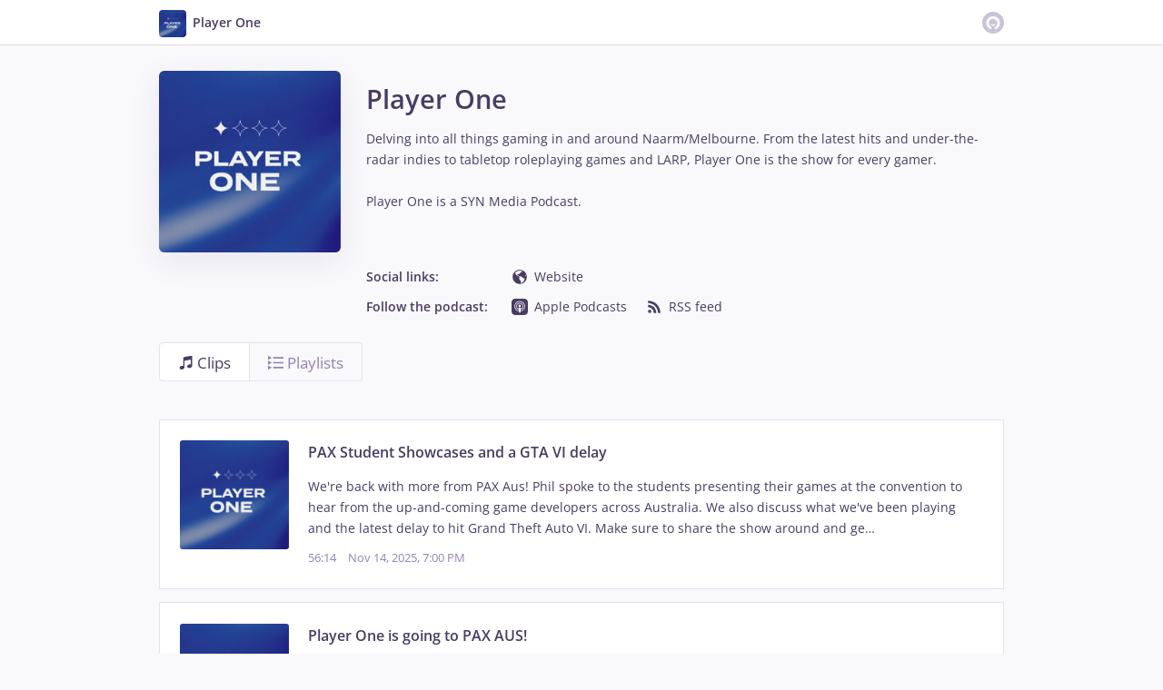

--- FILE ---
content_type: text/html; charset=utf-8
request_url: https://omny.fm/shows/player-one?fbclid=IwAR1Sijo6a70PkGovtVKftTZpPeqsXzaCoebjGEQCi6UGIdeH4-9CvZV5gmw
body_size: 17235
content:
<!DOCTYPE html><html dir="ltr" lang="en"><head><meta charSet="utf-8"/><link rel="dns-prefetch" href="https://www.omnycontent.com"/><link rel="icon" type="image/png" sizes="144x144" href="/_next/static/media/favicon-144x144.4df68316.png"/><meta name="viewport" content="user-scalable=no, width=device-width, initial-scale=1"/><meta http-equiv="x-ua-compatible" content="ie=edge"/><meta name="format-detection" content="email=no"/><title>Player One clips - Omny.fm</title><meta name="description" content="Delving into all things gaming in and around Naarm/Melbourne. From the latest hits and under-the-radar indies to tabletop roleplaying games and LARP, Player One is the show for every gamer.

Player One is a SYN Media Podcast.

 "/><meta name="apple-itunes-app" content="app-id=1091841541, affiliate-data=at=1010lRXt&amp;ct=omnyfm-smartbanner"/><meta property="fb:app_id" content="1547996092155695"/><link type="application/rss+xml" rel="alternate" href="https://www.omnycontent.com/d/playlist/e594962d-1f17-45d8-a2a8-a474003a75a1/b35104b1-5f0c-465a-a3ed-a5080077db56/3d5a52cb-44ba-4f8d-806c-a53300a5ee93/podcast.rss"/><meta property="og:type" content="website"/><meta property="og:title" content="Player One clips"/><meta property="og:description" content="Delving into all things gaming in and around Naarm/Melbourne. From the latest hits and under-the-radar indies to tabletop roleplaying games and LARP, Player One is the show for every gamer.

Player One is a SYN Media Podcast.

 "/><meta property="og:image" content="https://omny.fm/shows/player-one/image.jpg?t=1741595062&amp;size=wideShare"/><meta property="og:image:width" content="1200"/><meta property="og:image:height" content="630"/><meta name="twitter:card" content="summary_large_image"/><meta name="twitter:title" content="Player One clips"/><meta name="twitter:description" content="Delving into all things gaming in and around Naarm/Melbourne. From the latest hits and under-the-radar indies to tabletop roleplaying games and LARP, Player One is the show for every gamer.

Player One is a SYN Media Podcast.

 "/><meta name="twitter:image" content="https://www.omnycontent.com/d/programs/e594962d-1f17-45d8-a2a8-a474003a75a1/b35104b1-5f0c-465a-a3ed-a5080077db56/image.jpg?t=1741595062&amp;size=medium"/><meta name="next-head-count" content="21"/><link data-next-font="size-adjust" rel="preconnect" href="/" crossorigin="anonymous"/><link rel="preload" href="/_next/static/css/e70acd4fe50810d6.css" as="style"/><link rel="stylesheet" href="/_next/static/css/e70acd4fe50810d6.css" data-n-g=""/><noscript data-n-css=""></noscript><script defer="" nomodule="" src="/_next/static/chunks/polyfills-42372ed130431b0a.js"></script><script src="/_next/static/chunks/webpack-bdd7b96b57592eb9.js" defer=""></script><script src="/_next/static/chunks/framework-21bb7e1521a0c41f.js" defer=""></script><script src="/_next/static/chunks/main-ad5c1898fb4b53a3.js" defer=""></script><script src="/_next/static/chunks/pages/_app-052fcecbb536b0c4.js" defer=""></script><script src="/_next/static/chunks/4103-a5f2b962d13c8fb0.js" defer=""></script><script src="/_next/static/chunks/4580-2346b653c8943f86.js" defer=""></script><script src="/_next/static/chunks/8175-34648257bce66d52.js" defer=""></script><script src="/_next/static/chunks/8057-f0a934399ace930b.js" defer=""></script><script src="/_next/static/chunks/6617-3a5902b6931030ca.js" defer=""></script><script src="/_next/static/chunks/3259-4a368d26d8674eef.js" defer=""></script><script src="/_next/static/chunks/5550-ecbd5ac3de356191.js" defer=""></script><script src="/_next/static/chunks/8825-cc81a8231c696edf.js" defer=""></script><script src="/_next/static/chunks/4120-aaf68deb4133c901.js" defer=""></script><script src="/_next/static/chunks/6356-304b0eca141d7bda.js" defer=""></script><script src="/_next/static/chunks/pages/shows/%5BprogramSlug%5D-1fe6cea1b4dc21e1.js" defer=""></script><script src="/_next/static/CzoxHg63Xql2KIK93VJ_K/_buildManifest.js" defer=""></script><script src="/_next/static/CzoxHg63Xql2KIK93VJ_K/_ssgManifest.js" defer=""></script></head><body><div id="__next"><style data-emotion="css-global ptfp3d">*,*::before,*::after{box-sizing:border-box;}</style><style data-emotion="css-global 16puznz">body{background:#f9f8fb;min-height:100%;font-family:'Open Sans',Helvetica,Arial,sans-serif;font-size:14px;line-height:1.7;color:#483c63;}@media (max-width: 767px){body{font-size:12.6px;}}</style><style data-emotion="css 1va6926">.css-1va6926{height:50px;background:#ffffff;color:#483c63;border-bottom:1px solid #dddddd;}</style><header class="css-1va6926"><style data-emotion="css zjik7">.css-zjik7{display:-webkit-box;display:-webkit-flex;display:-ms-flexbox;display:flex;}</style><style data-emotion="css 6jjm58">.css-6jjm58{margin-left:auto;margin-right:auto;padding-left:15px;padding-right:15px;display:-webkit-box;display:-webkit-flex;display:-ms-flexbox;display:flex;}@media (min-width: 768px){.css-6jjm58{width:750px;}}@media (min-width: 992px){.css-6jjm58{width:960px;}}</style><div class="css-6jjm58 e9xdk730"><style data-emotion="css zvrv15">.css-zvrv15{overflow:hidden;white-space:nowrap;text-overflow:ellipsis;font-weight:600;-webkit-flex:1 0;-ms-flex:1 0;flex:1 0;line-height:50px;}</style><div class="css-zvrv15"><style data-emotion="css 2log3m">.css-2log3m{color:currentColor;-webkit-text-decoration:none;text-decoration:none;}.css-2log3m:hover,.css-2log3m:focus{-webkit-text-decoration:underline;text-decoration:underline;}</style><a class="css-2log3m" href="/shows/player-one"><style data-emotion="css k33sj5">.css-k33sj5{vertical-align:middle;border-radius:4px;width:30px;height:30px;}</style><img alt="Player One" src="https://www.omnycontent.com/d/programs/e594962d-1f17-45d8-a2a8-a474003a75a1/b35104b1-5f0c-465a-a3ed-a5080077db56/image.jpg?t=1741595062&amp;size=thumbnail" class="css-k33sj5"/><style data-emotion="css htxipc">.css-htxipc{display:inline-block;-webkit-flex:none;-ms-flex:none;flex:none;width:0.5em;}</style><span role="presentation" class="css-htxipc"></span><bdi>Player One</bdi></a></div><span role="presentation" class="css-htxipc"></span><style data-emotion="css 2wf165">.css-2wf165{font-size:32px;line-height:50px;color:hsla(258,25%,81%,1);}</style><div class="css-2wf165"><svg xmlns="http://www.w3.org/2000/svg" width="24" height="24" fill="none" viewBox="0 0 16 16"><path fill="currentColor" fill-rule="evenodd" d="M8 0a8 8 0 0 1 7.996 7.75L16 8a8 8 0 0 1-7.75 7.996L8 16A8 8 0 0 1 .004 8.25L0 8A8 8 0 0 1 7.75.004zm0 3.27c-2.757 0-5 2.243-5 5 0 1.785.963 3.448 2.513 4.338a.92.92 0 1 0 .917-1.596A3.17 3.17 0 0 1 4.84 8.27 3.163 3.163 0 0 1 8 5.11a3.163 3.163 0 0 1 3.16 3.16 3.17 3.17 0 0 1-1.583 2.739.92.92 0 1 0 .92 1.593A5.02 5.02 0 0 0 13 8.27c0-2.757-2.243-5-5-5m-.71 5.873.035.054c.074.104.272.31.664.31a.84.84 0 0 0 .702-.337l.068-.104a.419.419 0 0 1 .697.455c-.158.305-.645.822-1.467.822-.83 0-1.303-.524-1.45-.834a.418.418 0 0 1 .752-.366" clip-rule="evenodd"></path></svg></div></div></header><style data-emotion="css 1rskwp1">.css-1rskwp1{margin-left:auto;margin-right:auto;padding-left:15px;padding-right:15px;}@media (min-width: 768px){.css-1rskwp1{width:750px;}}@media (min-width: 992px){.css-1rskwp1{width:960px;}}</style><div class="css-1rskwp1 e9xdk730"><style data-emotion="css 32buz0">.css-32buz0{display:block;-webkit-flex:none;-ms-flex:none;flex:none;height:2em;}</style><span role="presentation" class="css-32buz0"></span><style data-emotion="css c0d3td">.css-c0d3td{display:-webkit-box;display:-webkit-flex;display:-ms-flexbox;display:flex;}@media (max-width: 767px){.css-c0d3td{-webkit-align-items:center;-webkit-box-align:center;-ms-flex-align:center;align-items:center;-webkit-flex-direction:column;-ms-flex-direction:column;flex-direction:column;}}</style><div class="css-c0d3td"><style data-emotion="css 8s7hqo">@media (max-width: 767px){.css-8s7hqo{margin:0 0 1em;}}</style><div class="css-8s7hqo"><style data-emotion="css uyscb6">.css-uyscb6{background:#afa1ca;width:200px;height:200px;box-shadow:0 10px 35px rgba(72,60,99,0.09);border-radius:6px;overflow:hidden;}@media (max-width: 767px){.css-uyscb6{width:70vw;height:70vw;max-width:200px;max-height:200px;}}</style><div class="css-uyscb6"><style data-emotion="css w1atjl">.css-w1atjl{width:100%;height:100%;}</style><img src="https://www.omnycontent.com/d/programs/e594962d-1f17-45d8-a2a8-a474003a75a1/b35104b1-5f0c-465a-a3ed-a5080077db56/image.jpg?t=1741595062&amp;size=small" alt="Player One" class="css-w1atjl"/></div></div><style data-emotion="css pp9arj">.css-pp9arj{display:inline-block;-webkit-flex:none;-ms-flex:none;flex:none;width:2em;}</style><span role="presentation" class="css-pp9arj"></span><style data-emotion="css mujpiv">.css-mujpiv{-webkit-flex:1 0;-ms-flex:1 0;flex:1 0;}@media (max-width: 767px){.css-mujpiv{text-align:center;-webkit-flex:1 0 auto;-ms-flex:1 0 auto;flex:1 0 auto;}}</style><div class="css-mujpiv"><style data-emotion="css 1skxqwy">.css-1skxqwy{display:block;-webkit-flex:none;-ms-flex:none;flex:none;height:0.5em;}</style><span role="presentation" class="css-1skxqwy"></span><style data-emotion="css nq7w1r">.css-nq7w1r{font-weight:600;font-size:2.1em;}</style><h2 class="css-nq7w1r"><bdi>Player One</bdi></h2><span role="presentation" class="css-1skxqwy"></span><style data-emotion="css 1a3mxns">.css-1a3mxns{color:#483c63;}</style><span class="css-1a3mxns"><style data-emotion="css 1q6xwov">.css-1q6xwov{overflow-wrap:anywhere;word-wrap:break-word;white-space:pre-wrap;}</style><span class="css-1q6xwov">Delving into all things gaming in and around Naarm/Melbourne. From the latest hits and under-the-radar indies to tabletop roleplaying games and LARP, Player One is the show for every gamer.

Player One is a SYN Media Podcast.

 </span></span><style data-emotion="css k3cd46">.css-k3cd46{display:block;-webkit-flex:none;-ms-flex:none;flex:none;height:1em;}</style><span role="presentation" class="css-k3cd46"></span><style data-emotion="css 8huwwr">@media (min-width: 768px){.css-8huwwr{display:-webkit-box;display:-webkit-flex;display:-ms-flexbox;display:flex;}}</style><div class="css-8huwwr"><style data-emotion="css 1i141vh">.css-1i141vh{font-weight:600;min-width:160px;color:#483c63;}</style><h5 class="css-1i141vh">Social links:</h5><style data-emotion="css hgkag0">.css-hgkag0{display:block;-webkit-flex:none;-ms-flex:none;flex:none;height:0.5em;}@media (min-width: 768px){.css-hgkag0{display:none;}}</style><span role="presentation" class="css-hgkag0"></span><style data-emotion="css 5n31nm">.css-5n31nm{display:-webkit-box;display:-webkit-flex;display:-ms-flexbox;display:flex;-webkit-box-flex-wrap:wrap;-webkit-flex-wrap:wrap;-ms-flex-wrap:wrap;flex-wrap:wrap;margin-bottom:-0.5em;}[dir=ltr] .css-5n31nm{margin-right:-1.5em;}[dir=rtl] .css-5n31nm{margin-left:-1.5em;}@media (max-width: 767px){.css-5n31nm{-webkit-box-pack:center;-ms-flex-pack:center;-webkit-justify-content:center;justify-content:center;}}</style><ul class="css-5n31nm"><style data-emotion="css 1enkf0t">.css-1enkf0t{padding-bottom:0.5em;display:inline-block;}[dir=ltr] .css-1enkf0t{padding-right:1.5em;}[dir=rtl] .css-1enkf0t{padding-left:1.5em;}</style><li class="css-1enkf0t"><style data-emotion="css 10mhwoq">.css-10mhwoq{color:currentColor;-webkit-text-decoration:none;text-decoration:none;}</style><a class="omny-unique-0 css-10mhwoq" href="http://syn.org.au/" rel="nofollow noreferrer" target="_blank"><style data-emotion="css jwcagw">.css-jwcagw svg{vertical-align:middle;width:18px;height:18px;position:relative;bottom:0.1em;}</style><span class="css-jwcagw"><svg xmlns="http://www.w3.org/2000/svg" width="1em" height="1em" viewBox="0 0 16 16"><path fill="currentColor" d="M15 7.981a6.96 6.96 0 0 0-1.054-3.662 7 7 0 0 0-1.117-1.38l-.035-.03a7 7 0 0 0-.598-.502q-.058-.046-.118-.087A6.943 6.943 0 0 0 9.134 1.1H9.13C8.76 1.04 8.386 1 8 1a6.96 6.96 0 0 0-3.61 1.01 7 7 0 0 0-1.94 1.736l-.051.068q-.231.308-.43.645l-.049.08q-.413.722-.647 1.54-.029.107-.055.218-.076.301-.125.613c-.011.08-.027.159-.036.24C1.023 7.429 1 7.712 1 8a7 7 0 1 0 14 0zm-1.283-.706c-.142-.147-.328-.36-.34-.567-.012-.35.518-.787-.04-1.024.034-.154.124-.196.227-.228.293.638.48 1.334.537 2.067-.182-.075-.215-.053-.384-.248M8.99 1.962c.005.071.046.114.237.07-.007-.01-.001-.024-.006-.034.496.1.967.266 1.411.48-.07.02-.14.04-.192.07.79.303-.333.424-.516.485-.364.12-.789.546-1.092.758a7 7 0 0 0-.85.79c-.273.303-.152.727-.363 1.03-.304-.273.151-.576-.425-.636-.214 0-.7.06-.911.09-.304.06-.485.182-.546.546-.03.183.12.73.242.79.335.121.486-.485.82-.273.243.182-.121.304-.121.455-.09.667.607.91 1.153 1.123.364-.516.88-.577 1.335-.243.412 0 .62.363.908.606l.003.001.016.015.01.007-.006-.004c.416.36.777.804 1.255 1.044.334.211 1.214.211 1.456.577.213.303-.303 1.092-.425 1.487-.03.18-.06.394-.182.545-.121.243-.304.243-.425.395-.243.243-.395.668-.607.97-.04.072-.082.134-.125.2-.601.346-1.266.592-1.972.718-.023-.124-.051-.245-.058-.37-.031-.517 0-1.002-.092-1.518-.06-.272-.06-.637-.242-.819-.183-.243-.517-.152-.607-.485-.091-.304-.303-.516-.454-.79-.091-.183-.274-.576-.244-.79.03-.242.274-.363.334-.606.211-.758-.303-.697-.73-.88-.423-.182-.423-.91-.91-.85-.515 0-1.061-.334-1.334-.758-.243-.362-.273-1.274-.607-1.486 0 .395.091.758.152 1.153-.394-.213-.394-.94-.546-1.336-.132-.314-.14-.564-.082-.796A6.1 6.1 0 0 1 8 1.875c.338 0 .666.034.99.087"></path></svg></span><style data-emotion="css htxipc">.css-htxipc{display:inline-block;-webkit-flex:none;-ms-flex:none;flex:none;width:0.5em;}</style><span role="presentation" class="css-htxipc"></span><style data-emotion="css 1azhfqd">.omny-unique-0:focus .css-1azhfqd,.omny-unique-0:hover .css-1azhfqd{-webkit-text-decoration:underline;text-decoration:underline;}</style><span class="css-1azhfqd">Website</span></a></li></ul></div><style data-emotion="css 109325p">.css-109325p{display:block;-webkit-flex:none;-ms-flex:none;flex:none;}@media (max-width: 767px){.css-109325p{height:1em;}}@media (min-width: 768px){.css-109325p{height:0.7em;}}</style><span role="presentation" class="css-109325p"></span><div class="css-8huwwr"><h5 class="css-1i141vh">Follow the podcast:</h5><span role="presentation" class="css-hgkag0"></span><ul class="css-5n31nm"><li class="css-1enkf0t"><a class="omny-unique-0 css-10mhwoq" href="https://itunes.apple.com/us/podcast/player-one-completionist/id1091841541" rel="nofollow noreferrer" target="_blank"><span class="css-jwcagw"><svg xmlns="http://www.w3.org/2000/svg" fill="currentColor" viewBox="0 0 72 72" width="1em" height="1em"><path d="M71.995 19.943q-.005-1.087-.032-2.173c-.043-1.577-.136-3.169-.416-4.728-.285-1.584-.749-3.058-1.482-4.497a15.12 15.12 0 0 0-6.61-6.61C62.017 1.203 60.543.738 58.96.454 57.4.173 55.808.081 54.23.038a98 98 0 0 0-2.173-.032q-1.29-.007-2.58-.006H22.523q-1.29-.001-2.58.005-1.087.005-2.173.032c-1.578.043-3.17.136-4.73.416-1.583.285-3.056.749-4.495 1.481a15.12 15.12 0 0 0-6.61 6.611C1.202 9.984.738 11.458.453 13.042c-.28 1.56-.373 3.151-.416 4.728q-.028 1.086-.032 2.173-.006 1.29-.005 2.58v26.955q-.001 1.29.005 2.58.005 1.087.032 2.173c.043 1.577.136 3.169.416 4.728.285 1.584.749 3.058 1.482 4.497a15.12 15.12 0 0 0 6.61 6.609c1.438.732 2.912 1.197 4.495 1.481 1.56.281 3.152.373 4.73.416q1.086.028 2.173.032 1.29.007 2.58.006h26.955q1.29.001 2.58-.005 1.087-.005 2.173-.032c1.578-.043 3.17-.136 4.73-.416 1.583-.285 3.056-.749 4.495-1.481a15.13 15.13 0 0 0 6.61-6.609c.733-1.439 1.197-2.913 1.482-4.497.28-1.56.373-3.151.416-4.728q.028-1.086.032-2.173.005-1.292.004-2.582V22.523q.001-1.29-.005-2.58m-30.48 27.772c-.172 2.017-.497 4.707-.923 7.446-.303 1.949-.549 3.002-.773 3.755-.363 1.221-1.72 2.289-3.842 2.289s-3.479-1.068-3.842-2.289c-.224-.753-.47-1.806-.773-3.755-.425-2.739-.751-5.429-.923-7.446-.18-2.117-.274-3.441-.107-4.978.086-.794.358-1.351.874-1.895.988-1.042 2.723-1.71 4.771-1.71s3.784.668 4.771 1.71c.516.544.788 1.101.874 1.895.167 1.538.073 2.862-.107 4.978M27.397 42.6c.207.194.317.47.302.752-.048.861-.031 1.698.027 2.644a.305.305 0 0 1-.475.271c-4.143-2.829-6.849-7.612-6.78-13.011.105-8.208 6.688-14.972 14.894-15.29 8.829-.342 16.122 6.739 16.122 15.492 0 5.315-2.69 10.014-6.78 12.808a.305.305 0 0 1-.475-.27 22 22 0 0 0 .026-2.643.96.96 0 0 1 .302-.753 12.5 12.5 0 0 0 3.965-9.141c0-7.08-5.899-12.809-13.042-12.533-6.572.255-11.873 5.623-12.046 12.196a12.5 12.5 0 0 0 3.96 9.478m13.968-11.03c0 2.975-2.412 5.386-5.388 5.386a5.387 5.387 0 1 1 0-10.772 5.387 5.387 0 0 1 5.388 5.386m2.274 23.726a.31.31 0 0 1-.41-.337c.119-.792.232-1.587.335-2.37a.8.8 0 0 1 .467-.627c7.135-3.115 12.134-10.236 12.134-18.504 0-11.183-9.146-20.271-20.354-20.181-10.963.089-19.915 9.023-20.021 19.983-.081 8.351 4.941 15.561 12.132 18.701.256.112.432.35.469.627.103.783.216 1.579.335 2.371a.31.31 0 0 1-.41.337c-9.098-3.199-15.613-11.927-15.487-22.13.156-12.596 10.481-22.815 23.081-22.85 12.796-.036 23.217 10.359 23.217 23.143 0 10.077-6.477 18.669-15.488 21.837"></path></svg></span><span role="presentation" class="css-htxipc"></span><span class="css-1azhfqd">Apple Podcasts</span></a></li><li class="css-1enkf0t"><a class="omny-unique-0 css-10mhwoq" href="https://omny.fm/shows/player-one/playlists/player-one-completionist.rss" rel="nofollow noreferrer" target="_blank"><span class="css-jwcagw"><svg xmlns="http://www.w3.org/2000/svg" width="1em" height="1em" viewBox="0 0 16 16"><path fill="currentColor" d="M5.224 12.399c0 .884-.722 1.6-1.612 1.6S2 13.284 2 12.4s.722-1.601 1.612-1.601 1.612.717 1.612 1.6M2 6.068C10.243 6.433 9.962 14 9.962 14H7.58C7.411 8.431 2 8.281 2 8.281zM2 2c12.252.668 12 12 12 12h-2.215C10.804 4.116 2 4.255 2 4.255z"></path></svg></span><span role="presentation" class="css-htxipc"></span><span class="css-1azhfqd">RSS feed</span></a></li></ul></div></div></div><span role="presentation" class="css-32buz0"></span><style data-emotion="css zjik7">.css-zjik7{display:-webkit-box;display:-webkit-flex;display:-ms-flexbox;display:flex;}</style><div class="css-zjik7"><style data-emotion="css pct9wp">.css-pct9wp{color:hsla(258,25%,61%,1);font-size:1.2em;-webkit-text-decoration:none;text-decoration:none;padding:0.35em 1.2em;border:1px solid hsla(258,25%,91%,1);border-radius:4px;background:#ffffff;color:#483c63;}[dir=ltr] .css-pct9wp:not(:first-of-type){border-left:0;border-bottom-left-radius:0;border-top-left-radius:0;}[dir=rtl] .css-pct9wp:not(:first-of-type){border-right:0;border-bottom-right-radius:0;border-top-right-radius:0;}[dir=ltr] .css-pct9wp:not(:last-of-type){border-bottom-right-radius:0;border-top-right-radius:0;}[dir=rtl] .css-pct9wp:not(:last-of-type){border-bottom-left-radius:0;border-top-left-radius:0;}@media (max-width: 767px){.css-pct9wp{-webkit-flex:1;-ms-flex:1;flex:1;text-align:center;padding:0.6em;}}</style><a class="css-pct9wp" href="/shows/player-one"><style data-emotion="css 1989ovb">.css-1989ovb{vertical-align:middle;}</style><svg xmlns="http://www.w3.org/2000/svg" width="1em" height="1em" viewBox="0 0 16 16" class="css-1989ovb"><path fill="currentColor" d="m5.323 2.584-.003 8.779c-.514-.19-1.139-.235-1.773-.091-1.368.309-2.264 1.374-2.001 2.381s1.585 1.571 2.952 1.263c1.29-.292 2.16-1.256 2.035-2.209v-6.56s2.922-.95 6.712-1.187v4.879a3.16 3.16 0 0 0-1.744-.081c-1.367.308-2.263 1.374-2 2.38.262 1.007 1.584 1.572 2.952 1.263 1.194-.27 2.029-1.117 2.046-1.997L14.5 1.01C9.455.854 5.322 2.584 5.322 2.584"></path></svg><style data-emotion="css xs2b35">.css-xs2b35{display:inline-block;-webkit-flex:none;-ms-flex:none;flex:none;width:4px;}</style><span role="presentation" class="css-xs2b35"></span><span class="css-1989ovb">Clips</span></a><style data-emotion="css 1kxjcnn">.css-1kxjcnn{color:hsla(258,25%,61%,1);font-size:1.2em;-webkit-text-decoration:none;text-decoration:none;padding:0.35em 1.2em;border:1px solid hsla(258,25%,91%,1);border-radius:4px;}[dir=ltr] .css-1kxjcnn:not(:first-of-type){border-left:0;border-bottom-left-radius:0;border-top-left-radius:0;}[dir=rtl] .css-1kxjcnn:not(:first-of-type){border-right:0;border-bottom-right-radius:0;border-top-right-radius:0;}[dir=ltr] .css-1kxjcnn:not(:last-of-type){border-bottom-right-radius:0;border-top-right-radius:0;}[dir=rtl] .css-1kxjcnn:not(:last-of-type){border-bottom-left-radius:0;border-top-left-radius:0;}@media (max-width: 767px){.css-1kxjcnn{-webkit-flex:1;-ms-flex:1;flex:1;text-align:center;padding:0.6em;}}.css-1kxjcnn:hover,.css-1kxjcnn:focus{background:#ffffff;color:#483c63;box-shadow:0 0 0 2px hsla(258,25%,61%,1);z-index:1;}</style><a class="css-1kxjcnn" href="/shows/player-one/playlists"><svg xmlns="http://www.w3.org/2000/svg" width="1em" height="1em" viewBox="0 0 16 16" class="css-1989ovb"><path fill="currentColor" d="M0 5.042V.8l3.97 2.121zm5.333-2.92H16v1.6H5.333zm-5.333 8V5.878L3.97 8zM5.333 7.2H16v1.6H5.333zM0 15.2v-4.242l3.97 2.12zm5.333-2.921H16v1.6H5.333z"></path></svg><span role="presentation" class="css-xs2b35"></span><span class="css-1989ovb">Playlists</span></a></div><span role="presentation" class="css-32buz0"></span><ul><style data-emotion="css 1h0a9xs">@media (max-width: 767px){.css-1h0a9xs{margin:0 -15px;border-top:1px solid hsla(258,25%,91%,1);}.css-1h0a9xs+.css-1h0a9xs{border-top:none;}}@media (min-width: 768px){.css-1h0a9xs{margin:1em 0;}}</style><li class="css-1h0a9xs"><style data-emotion="css lpgc1n">.css-lpgc1n{color:currentColor;-webkit-text-decoration:none;text-decoration:none;}</style><a class="omny-unique-0 css-lpgc1n" href="/shows/player-one/pax-student-showcases-and-a-gta-vi-delay"><style data-emotion="css 1h1ip4f">.css-1h1ip4f{display:-webkit-box;display:-webkit-flex;display:-ms-flexbox;display:flex;overflow:hidden;border:1px solid hsla(258,25%,91%,1);background:#ffffff;padding:1.6em;}@media (max-width: 767px){.css-1h1ip4f{-webkit-flex-direction:column;-ms-flex-direction:column;flex-direction:column;}}</style><div class="css-1h1ip4f"><style data-emotion="css fh8wir">@media (max-width: 767px){.css-fh8wir{margin:0 auto 1em;}}</style><div class="css-fh8wir"><style data-emotion="css 1wgq8zk">.css-1wgq8zk{background:#afa1ca;border-radius:3px;overflow:hidden;position:relative;width:120px;height:120px;margin:0 auto;}@media (max-width: 767px){.css-1wgq8zk{width:50vw;height:50vw;max-width:120px;max-height:120px;}}</style><div class="css-1wgq8zk"><img src="https://www.omnycontent.com/d/clips/e594962d-1f17-45d8-a2a8-a474003a75a1/b35104b1-5f0c-465a-a3ed-a5080077db56/be4a4246-3294-4187-b341-b39500a9a485/image.jpg?t=1741595062&amp;size=small" alt="" loading="lazy" class="css-w1atjl"/></div></div><style data-emotion="css 1u8az3f">.css-1u8az3f{display:inline-block;-webkit-flex:none;-ms-flex:none;flex:none;width:1.5em;}@media (max-width: 767px){.css-1u8az3f{display:none;}}</style><span role="presentation" class="css-1u8az3f"></span><style data-emotion="css 1ny1ngm">.css-1ny1ngm{-webkit-flex:1 0;-ms-flex:1 0;flex:1 0;}@media (max-width: 767px){.css-1ny1ngm{-webkit-flex:1 0 auto;-ms-flex:1 0 auto;flex:1 0 auto;text-align:center;}}</style><div class="css-1ny1ngm"><style data-emotion="css 1h3jwij">.css-1h3jwij{font-size:1.15em;font-weight:600;-webkit-flex:1 0 100%;-ms-flex:1 0 100%;flex:1 0 100%;}.omny-unique-0:focus .css-1h3jwij,.omny-unique-0:hover .css-1h3jwij{-webkit-text-decoration:underline;text-decoration:underline;}</style><p class="css-1h3jwij"><bdi>PAX Student Showcases and a GTA VI delay</bdi></p><style data-emotion="css 10t7zxc">.css-10t7zxc{display:block;-webkit-flex:none;-ms-flex:none;flex:none;height:0.7rem;}</style><span role="presentation" class="css-10t7zxc"></span><style data-emotion="css 1jp16xd">.css-1jp16xd{-webkit-flex:1 0 100%;-ms-flex:1 0 100%;flex:1 0 100%;}</style><p class="css-1jp16xd"><style data-emotion="css 17aw80h">.css-17aw80h{overflow-wrap:anywhere;word-wrap:break-word;}</style><bdi class="css-17aw80h">We&#x27;re back with more from PAX Aus! Phil spoke to the students presenting their games at the convention to hear from the up-and-coming game developers across Australia. We also discuss what we&#x27;ve been playing and the latest delay to hit Grand Theft Auto VI.

Make sure to share the show around and ge…</bdi></p><span role="presentation" class="css-10t7zxc"></span><style data-emotion="css 1bnckbp">.css-1bnckbp{color:hsla(258,25%,61%,1);display:-webkit-box;display:-webkit-flex;display:-ms-flexbox;display:flex;-webkit-align-items:center;-webkit-box-align:center;-ms-flex-align:center;align-items:center;font-size:0.9em;line-height:1.8;}@media (max-width: 767px){.css-1bnckbp{-webkit-box-pack:center;-ms-flex-pack:center;-webkit-justify-content:center;justify-content:center;-webkit-box-flex-wrap:wrap;-webkit-flex-wrap:wrap;-ms-flex-wrap:wrap;flex-wrap:wrap;}}</style><div class="css-1bnckbp"><span>56:14</span><style data-emotion="css 1bd3hk4">.css-1bd3hk4{display:inline-block;-webkit-flex:none;-ms-flex:none;flex:none;width:1em;}</style><span role="presentation" class="css-1bd3hk4"></span><span></span><span role="presentation" class="css-1bd3hk4"></span></div></div></div></a></li><li class="css-1h0a9xs"><a class="omny-unique-0 css-lpgc1n" href="/shows/player-one/player-one-is-going-to-pax-aus"><div class="css-1h1ip4f"><div class="css-fh8wir"><div class="css-1wgq8zk"><img src="https://www.omnycontent.com/d/clips/e594962d-1f17-45d8-a2a8-a474003a75a1/b35104b1-5f0c-465a-a3ed-a5080077db56/64634784-2528-4409-94ed-b3700051d956/image.jpg?t=1741595062&amp;size=small" alt="" loading="lazy" class="css-w1atjl"/></div></div><span role="presentation" class="css-1u8az3f"></span><div class="css-1ny1ngm"><p class="css-1h3jwij"><bdi>Player One is going to PAX AUS!</bdi></p><span role="presentation" class="css-10t7zxc"></span><p class="css-1jp16xd"><bdi class="css-17aw80h">In this episode Darcy and Hugo reminisce on flash games of old and finally discuss the recent State of Play. Not to mention player one is heading to pax so Darcy gives the audience and Hugo a rundown of what to expect for his first time

 

Make sure to share the show around and get in touch with u…</bdi></p><span role="presentation" class="css-10t7zxc"></span><div class="css-1bnckbp"><span>31:50</span><span role="presentation" class="css-1bd3hk4"></span><span></span><span role="presentation" class="css-1bd3hk4"></span></div></div></div></a></li><li class="css-1h0a9xs"><a class="omny-unique-0 css-lpgc1n" href="/shows/player-one/console-debates-and-pok-mon-traits"><div class="css-1h1ip4f"><div class="css-fh8wir"><div class="css-1wgq8zk"><img src="https://www.omnycontent.com/d/clips/e594962d-1f17-45d8-a2a8-a474003a75a1/b35104b1-5f0c-465a-a3ed-a5080077db56/9794e6b3-bb5d-4dda-ba2f-b3560067acfc/image.jpg?t=1741595062&amp;size=small" alt="" loading="lazy" class="css-w1atjl"/></div></div><span role="presentation" class="css-1u8az3f"></span><div class="css-1ny1ngm"><p class="css-1h3jwij"><bdi>Console debates and Pokémon traits</bdi></p><span role="presentation" class="css-10t7zxc"></span><p class="css-1jp16xd"><bdi class="css-17aw80h">What do Pokémon and the console wars have in common? they both have generations. With announcement of a Snake Eater Remake, Darcy and Hugo discuss there thoughts on how video games have changed over the years

Make sure to share the show around and get in touch with us on Instagram @PlayerOneSYN

Y…</bdi></p><span role="presentation" class="css-10t7zxc"></span><div class="css-1bnckbp"><span>46:28</span><span role="presentation" class="css-1bd3hk4"></span><span></span><span role="presentation" class="css-1bd3hk4"></span></div></div></div></a></li><li class="css-1h0a9xs"><a class="omny-unique-0 css-lpgc1n" href="/shows/player-one/its-hugos-birthday"><div class="css-1h1ip4f"><div class="css-fh8wir"><div class="css-1wgq8zk"><img src="https://www.omnycontent.com/d/clips/e594962d-1f17-45d8-a2a8-a474003a75a1/b35104b1-5f0c-465a-a3ed-a5080077db56/8998953f-96b5-4209-9b56-b346007a9075/image.jpg?t=1741595062&amp;size=small" alt="" loading="lazy" class="css-w1atjl"/></div></div><span role="presentation" class="css-1u8az3f"></span><div class="css-1ny1ngm"><p class="css-1h3jwij"><bdi>IT&#x27;S HUGO&#x27;S BIRTHDAY</bdi></p><span role="presentation" class="css-10t7zxc"></span><p class="css-1jp16xd"><bdi class="css-17aw80h"> Listen to find out Hugo&#x27;s favourite cake and what games he cant put down. Hugo and Phill also discuss the announcements from Gamescom and what they&#x27;re are excited for, particularly the horror announcements.

Make sure to share the show around and get in touch with us on Instagram @PlayerOneSYN

Yo…</bdi></p><span role="presentation" class="css-10t7zxc"></span><div class="css-1bnckbp"><span>36:32</span><span role="presentation" class="css-1bd3hk4"></span><span></span><span role="presentation" class="css-1bd3hk4"></span></div></div></div></a></li><li class="css-1h0a9xs"><a class="omny-unique-0 css-lpgc1n" href="/shows/player-one/indie-game-extravaganza"><div class="css-1h1ip4f"><div class="css-fh8wir"><div class="css-1wgq8zk"><img src="https://www.omnycontent.com/d/clips/e594962d-1f17-45d8-a2a8-a474003a75a1/b35104b1-5f0c-465a-a3ed-a5080077db56/8f058ee7-df29-4ae0-b135-b34600c1e6cf/image.jpg?t=1741595062&amp;size=small" alt="" loading="lazy" class="css-w1atjl"/></div></div><span role="presentation" class="css-1u8az3f"></span><div class="css-1ny1ngm"><p class="css-1h3jwij"><bdi>Indie Gaming (feat. Indieformer)</bdi></p><span role="presentation" class="css-10t7zxc"></span><p class="css-1jp16xd"><bdi class="css-17aw80h">This week Hugo and Phil dive into all things indie games! They talk local gems, their favourite hits, and are joined by Josh from Indieformer, the Melbourne-based guide for indie gaming - check it out at indieformer.com!

Make sure to share the show around and get in touch with us on Instagram @Pla…</bdi></p><span role="presentation" class="css-10t7zxc"></span><div class="css-1bnckbp"><span>53:05</span><span role="presentation" class="css-1bd3hk4"></span><span></span><span role="presentation" class="css-1bd3hk4"></span></div></div></div></a></li><li class="css-1h0a9xs"><a class="omny-unique-0 css-lpgc1n" href="/shows/player-one/darcys-last-minute-extravaganza"><div class="css-1h1ip4f"><div class="css-fh8wir"><div class="css-1wgq8zk"><img src="https://www.omnycontent.com/d/clips/e594962d-1f17-45d8-a2a8-a474003a75a1/b35104b1-5f0c-465a-a3ed-a5080077db56/7bad9b42-3999-48d0-aab2-b3010048fd37/image.jpg?t=1741595062&amp;size=small" alt="" loading="lazy" class="css-w1atjl"/></div></div><span role="presentation" class="css-1u8az3f"></span><div class="css-1ny1ngm"><p class="css-1h3jwij"><bdi>Darcy&#x27;s Last-minute Extravaganza</bdi></p><span role="presentation" class="css-10t7zxc"></span><p class="css-1jp16xd"><bdi class="css-17aw80h">Darcy and special guest Maddie discuss Five Nights at Freddy&#x27;s, Mobile Games and controversial takes on The Last of Us season 2!

Make sure to share the show around and get in touch with us on Instagram @PlayerOneSYN

You can listen to Player One live on SYN Media every Monday from 8pm. Tune in on …</bdi></p><span role="presentation" class="css-10t7zxc"></span><div class="css-1bnckbp"><span>35:40</span><span role="presentation" class="css-1bd3hk4"></span><span></span><span role="presentation" class="css-1bd3hk4"></span></div></div></div></a></li><li class="css-1h0a9xs"><a class="omny-unique-0 css-lpgc1n" href="/shows/player-one/the-reboots-episode"><div class="css-1h1ip4f"><div class="css-fh8wir"><div class="css-1wgq8zk"><img src="https://www.omnycontent.com/d/clips/e594962d-1f17-45d8-a2a8-a474003a75a1/b35104b1-5f0c-465a-a3ed-a5080077db56/ed99f54c-f1b7-46a5-b06a-b2df0040dbdd/image.jpg?t=1741595062&amp;size=small" alt="" loading="lazy" class="css-w1atjl"/></div></div><span role="presentation" class="css-1u8az3f"></span><div class="css-1ny1ngm"><p class="css-1h3jwij"><bdi>The reboots episode</bdi></p><span role="presentation" class="css-10t7zxc"></span><p class="css-1jp16xd"><bdi class="css-17aw80h">We&#x27;re back with a new logo! And just in time, we&#x27;re talking about reboots - games we&#x27;d like to see a comeback from. We also chat a bit about the past of the Nintendo Switch and the future of Super Smash Bros.

Make sure to share the show around and get in touch with us on Instagram @PlayerOneSYN

Y…</bdi></p><span role="presentation" class="css-10t7zxc"></span><div class="css-1bnckbp"><span>46:12</span><span role="presentation" class="css-1bd3hk4"></span><span></span><span role="presentation" class="css-1bd3hk4"></span></div></div></div></a></li><li class="css-1h0a9xs"><a class="omny-unique-0 css-lpgc1n" href="/shows/player-one/game-jams-and-making-choices"><div class="css-1h1ip4f"><div class="css-fh8wir"><div class="css-1wgq8zk"><img src="https://www.omnycontent.com/d/clips/e594962d-1f17-45d8-a2a8-a474003a75a1/b35104b1-5f0c-465a-a3ed-a5080077db56/c4e7af4c-4cb2-4288-9824-b2b10177c11c/image.jpg?t=1741595062&amp;size=small" alt="" loading="lazy" class="css-w1atjl"/></div></div><span role="presentation" class="css-1u8az3f"></span><div class="css-1ny1ngm"><p class="css-1h3jwij"><bdi>Game jams and making choices</bdi></p><span role="presentation" class="css-10t7zxc"></span><p class="css-1jp16xd"><bdi class="css-17aw80h">This week, Darcy and Phil are talking game jams, handheld games, and tough choices in games. They also prepare for The Game Expo 2025 - stay tuned for our coverage of the convention!

Make sure to share the show around and get in touch with us on Instagram @PlayerOneSYN

You can listen to Player On…</bdi></p><span role="presentation" class="css-10t7zxc"></span><div class="css-1bnckbp"><span>52:58</span><span role="presentation" class="css-1bd3hk4"></span><span></span><span role="presentation" class="css-1bd3hk4"></span></div></div></div></a></li><li class="css-1h0a9xs"><a class="omny-unique-0 css-lpgc1n" href="/shows/player-one/death-stranding-2-quokka-on-the-beach"><div class="css-1h1ip4f"><div class="css-fh8wir"><div class="css-1wgq8zk"><img src="https://www.omnycontent.com/d/clips/e594962d-1f17-45d8-a2a8-a474003a75a1/b35104b1-5f0c-465a-a3ed-a5080077db56/6394c957-1129-4404-b592-b2a0009c73ad/image.jpg?t=1741595062&amp;size=small" alt="" loading="lazy" class="css-w1atjl"/></div></div><span role="presentation" class="css-1u8az3f"></span><div class="css-1ny1ngm"><p class="css-1h3jwij"><bdi>Death Stranding 2: Quokka on the Beach</bdi></p><span role="presentation" class="css-10t7zxc"></span><p class="css-1jp16xd"><bdi class="css-17aw80h">This week Phil reflects on Australian animals that have made their way into the gaming world, with Death Stranding 2: On the Beach featuring the ever lovable quokka. 

Make sure to share the show around and get in touch with us on Instagram @PlayerOneSYN

You can listen to Player One live on SYN Me…</bdi></p><span role="presentation" class="css-10t7zxc"></span><div class="css-1bnckbp"><span>17:08</span><span role="presentation" class="css-1bd3hk4"></span><span></span><span role="presentation" class="css-1bd3hk4"></span></div></div></div></a></li><li class="css-1h0a9xs"><a class="omny-unique-0 css-lpgc1n" href="/shows/player-one/pokemon-presentations-and-giving-games-a-chance"><div class="css-1h1ip4f"><div class="css-fh8wir"><div class="css-1wgq8zk"><img src="https://www.omnycontent.com/d/clips/e594962d-1f17-45d8-a2a8-a474003a75a1/b35104b1-5f0c-465a-a3ed-a5080077db56/52ce3c79-c529-4a20-a85d-b298009bbd09/image.jpg?t=1741595062&amp;size=small" alt="" loading="lazy" class="css-w1atjl"/></div></div><span role="presentation" class="css-1u8az3f"></span><div class="css-1ny1ngm"><p class="css-1h3jwij"><bdi>Pokemon presentations and giving games a chance</bdi></p><span role="presentation" class="css-10t7zxc"></span><p class="css-1jp16xd"><bdi class="css-17aw80h">A new Pokemon game is on the way! Darcy and Phil unpack the recent Pokemon Presents, giving their thoughts on Pokemon Legends Z-A. They also talk local events, gaming adaptations, and games they wish were given a chance.

Make sure to share the show around and get in touch with us on Instagram @Pla…</bdi></p><span role="presentation" class="css-10t7zxc"></span><div class="css-1bnckbp"><span>34:13</span><span role="presentation" class="css-1bd3hk4"></span><span></span><span role="presentation" class="css-1bd3hk4"></span></div></div></div></a></li></ul><span role="presentation" class="css-32buz0"></span><style data-emotion="css emikmj">.css-emikmj{margin:0 auto;font-size:1em;font-weight:600;display:block;background:rgba(0, 0, 0, 0);border:2px solid currentColor;color:#7d6c9e;border-radius:50px;padding:0.5em 2.4em;line-height:1.7;cursor:pointer;opacity:1;}.css-emikmj:disabled{opacity:0.3;}.css-emikmj:hover,.css-emikmj:focus{background:#ffffff;outline:none;box-shadow:0 0 0 1px #7d6c9e;}</style><button type="button" class="css-emikmj eiwejbp0">Load more</button><span role="presentation" class="css-32buz0"></span></div><style data-emotion="css yl3di1">.css-yl3di1{padding:4em 0;margin-top:4em;font-size:12px;color:hsla(258,25%,71%,1);}@media (max-width: 767px){.css-yl3di1{text-align:center;}}</style><footer class="css-yl3di1"><style data-emotion="css 8huwwr">@media (min-width: 768px){.css-8huwwr{display:-webkit-box;display:-webkit-flex;display:-ms-flexbox;display:flex;}}</style><style data-emotion="css huwrkl">.css-huwrkl{margin-left:auto;margin-right:auto;padding-left:15px;padding-right:15px;}@media (min-width: 768px){.css-huwrkl{width:750px;}}@media (min-width: 992px){.css-huwrkl{width:960px;}}@media (min-width: 768px){.css-huwrkl{display:-webkit-box;display:-webkit-flex;display:-ms-flexbox;display:flex;}}</style><div class="css-huwrkl e9xdk730"><style data-emotion="css 79sdpn">@media (min-width: 768px){.css-79sdpn{max-width:360px;}}</style><div class="css-79sdpn"><style data-emotion="css 1ohcwpa">.css-1ohcwpa{font-weight:600;font-size:14px;line-height:1.7;}</style><p class="css-1ohcwpa"><style data-emotion="css vhyn2u">.css-vhyn2u{color:currentcolor;-webkit-text-decoration:none;text-decoration:none;}.css-vhyn2u:hover,.css-vhyn2u:focus{color:#483c63;}</style><a href="https://omnystudio.com/learn?utm_source=omnyfm&amp;utm_medium=footer" rel="nofollow noreferrer" target="_blank" class="css-vhyn2u">Powered by <style data-emotion="css r0uguc">.css-r0uguc{width:auto;height:16px;vertical-align:bottom;margin-bottom:2px;}</style><svg xmlns="http://www.w3.org/2000/svg" width="161" height="30" viewBox="0 0 161 30" class="css-r0uguc"><path fill="currentColor" d="M25 9.6c0-1.45.9-2.42 2.17-2.42 1.12 0 1.84.6 2 1.63C30.2 7.7 31.6 7 33.2 7c1.8 0 3.35.76 4.5 2.2C38.9 7.83 40.8 7 42.27 7c3.53 0 5.94 2.06 5.94 5.86v8.35c0 1.5-.9 2.5-2.1 2.5s-2.1-.9-2.1-2.4v-7.6c0-1.7-.93-3-2.5-3-1.6 0-2.56 1.3-2.56 3v7.6c0 1.5-.9 2.4-2.2 2.4-1.23 0-2.13-.9-2.13-2.4v-7.6c0-1.7-1-3-2.55-3-1.76 0-2.55 1.3-2.55 3v7.6c0 1.5-.9 2.4-2.2 2.4s-2.2-1-2.2-2.4V9.6m26 0c0-1.45.9-2.42 2.18-2.42 1.1 0 1.8.6 2 1.6C56 7.6 57.3 7 59.34 7c3.4 0 5.9 2.18 5.9 5.86v8.35c0 1.5-.9 2.5-2.17 2.5-1.3 0-2.2-.9-2.2-2.4v-7.6c0-2-1.27-3-2.83-3-1.8 0-2.8 1.3-2.8 3v7.6c0 1.5-.9 2.4-2.16 2.4s-2.2-1-2.2-2.4V9.6m16.2.4c-.1-.34-.2-.67-.2-1.13C67 7.8 68.1 7 69 7c1.08 0 1.8.57 2.2 1.54l3 8.2 3.2-8.2C77.8 7.57 78.5 7 79.6 7c.9 0 2.05.8 2.05 1.87 0 .46-.05.8-.2 1.12L74.2 28.1c-.38.9-1.04 1.7-2.06 1.7-1.5 0-2.27-1-2.27-1.9 0-.45.13-.9.28-1.3L72 22l-4.8-12m28.62-5.5c0 .64-.48 1.2-1.15 1.2-1.17 0-1.56-1.4-4.22-1.4-1.96 0-3.4 1.24-3.4 3.05 0 4.75 10.2 2.48 10.2 9.73 0 3.57-2.6 6.8-7.28 6.8-2.83 0-5.97-1.08-5.97-2.6 0-.72.36-1.36 1.12-1.36.9 0 2.17 1.67 4.88 1.67 2.74 0 4.4-2 4.4-4.4 0-5.1-10.2-2.7-10.2-9.7C84.2 5 86.56 2 90.54 2c2.66 0 5.28 1.1 5.28 2.5m4.6-1.1c0-.87.5-1.4 1.32-1.4.8 0 1.33.53 1.33 1.4v3.5h1.08c.88 0 1.33.42 1.33 1.15 0 .72-.45 1.14-1.33 1.14h-1.08v12.5c0 .8-.52 1.4-1.33 1.4-.82 0-1.33-.6-1.33-1.4V9.2h-1c-.8 0-1.3-.43-1.3-1.15 0-.73.5-1.15 1.4-1.15h1.1V3.42m6.6 5c0-.88.5-1.42 1.34-1.42.8 0 1.3.54 1.3 1.42v8.52c0 2.76 1.2 4.2 3.7 4.2s3.7-1.44 3.7-4.2V8.42c0-.88.5-1.42 1.35-1.42.8 0 1.3.54 1.3 1.42v8.62c0 4.7-3.1 6.4-6.35 6.4-3.23 0-6.37-1.7-6.37-6.4V8.42m27.2 12.9h-.07c-.75 1.44-2.16 2.2-4.3 2.2-4.32 0-6.82-3.96-6.82-8.23 0-4.3 2.5-8.3 6.85-8.3 2.12 0 3.6 1.2 4.3 2.2h.05V1.4c0-.9.5-1.42 1.3-1.42.88 0 1.4.53 1.4 1.4v20.7c0 .87-.5 1.42-1.34 1.42-.8 0-1.3-.55-1.3-1.42v-.8zm-4.2-11.95c-3.26 0-4.4 3.2-4.4 5.92 0 2.7 1.14 5.9 4.4 5.9 3.25 0 4.4-3.2 4.4-6s-1.15-6-4.4-6zM141.63 2A1.63 1.63 0 1 1 140 3.63c0-.9.7-1.63 1.6-1.63zm1.32 20.46c0 .88-.5 1.42-1.32 1.42s-1.33-.54-1.33-1.42V8.86c0-.88.5-1.42 1.3-1.42s1.3.54 1.3 1.42v13.6zM153.05 7c4.53 0 7.06 3.96 7.06 8.22s-2.5 8.22-7 8.22-7.1-3.96-7.1-8.22 2.6-8.22 7.1-8.22zm0 14.15c3.26 0 4.4-3.2 4.4-5.93 0-2.72-1.14-5.92-4.4-5.92-3.25 0-4.4 3.2-4.4 5.92s1.15 5.93 4.4 5.93M11.5 18.35c-1.95 0-3.06-1.22-3.4-1.95a.96.96 0 0 1 .46-1.3.974.974 0 0 1 1.3.45c.05.1.48.85 1.63.85 1.2 0 1.6-.86 1.6-.87.2-.48.8-.67 1.3-.42.4.3.6.9.4 1.4-.4.7-1.5 2-3.4 2m-4.5 4.7c-.4 0-.78-.1-1.1-.24C2.23 20.8 0 16.9 0 12.7 0 6.26 5.24 1 11.7 1c6.44 0 11.68 5.26 11.68 11.72 0 4.17-2.24 8.06-5.85 10.15-1.03.6-2.35.25-2.94-.8-.6-1.02-.3-2.34.7-2.93 2.3-1.32 3.7-3.78 3.7-6.42 0-4.08-3.3-7.4-7.4-7.4s-7.4 3.32-7.4 7.4c0 2.64 1.4 5.1 3.7 6.43 1 .6 1.4 1.9.8 2.94-.4.6-1.1 1-1.9 1"></path></svg></a></p><style data-emotion="css 4ypkkd">.css-4ypkkd{display:block;-webkit-flex:none;-ms-flex:none;flex:none;height:0.7em;}</style><span role="presentation" class="css-4ypkkd"></span><p>Omny Studio is the complete audio management solution for podcasters and radio stations</p></div><span role="presentation" class="css-4ypkkd"></span><style data-emotion="css 1wtucxg">@media (min-width: 768px){.css-1wtucxg{display:-webkit-box;display:-webkit-flex;display:-ms-flexbox;display:flex;-webkit-flex-direction:column;-ms-flex-direction:column;flex-direction:column;-webkit-align-items:flex-end;-webkit-box-align:flex-end;-ms-flex-align:flex-end;align-items:flex-end;-webkit-flex:1 1 auto;-ms-flex:1 1 auto;flex:1 1 auto;}}</style><div class="css-1wtucxg"><style data-emotion="css 32u5z7">@media (min-width: 768px){.css-32u5z7{text-align:right;}}</style><p class="css-32u5z7"><span>© <!-- --> 121cast Pty Ltd</span></p><span role="presentation" class="css-4ypkkd"></span><p><style data-emotion="css 2log3m">.css-2log3m{color:currentColor;-webkit-text-decoration:none;text-decoration:none;}.css-2log3m:hover,.css-2log3m:focus{-webkit-text-decoration:underline;text-decoration:underline;}</style><a href="https://omnystudio.com/policies/terms" target="_blank" rel="noreferrer" class="css-2log3m">Terms of Service</a><style data-emotion="css 1jv9wpv">.css-1jv9wpv{display:inline-block;-webkit-flex:none;-ms-flex:none;flex:none;width:3px;}</style><span role="presentation" class="css-1jv9wpv"></span><span role="presentation">|</span><span role="presentation" class="css-1jv9wpv"></span><a href="https://omnystudio.com/policies/privacy" target="_blank" rel="noreferrer" class="css-2log3m">Privacy Policy</a><span role="presentation" class="css-1jv9wpv"></span><span role="presentation">|</span><span role="presentation" class="css-1jv9wpv"></span><a href="https://omnystudio.com/policies/listener" target="_blank" rel="noreferrer" class="css-2log3m">Listener Privacy Policy</a><span role="presentation" class="css-1jv9wpv"></span><span role="presentation">|</span><span role="presentation" class="css-1jv9wpv"></span><a href="https://omnystudio.com/policies/copyright" target="_blank" rel="noreferrer" class="css-2log3m">Copyright Policy (DMCA)</a></p></div></div></footer></div><script id="__NEXT_DATA__" type="application/json">{"props":{"pageProps":{"_sentryTraceData":"ef9c25b50fb74ae09dcf75d6cfdd4fc3-a564a62d74e3bb65-0","_sentryBaggage":"sentry-environment=Production,sentry-release=omny-fm-1.0.910,sentry-public_key=26e057be21a84efb8189b730ef099727,sentry-trace_id=ef9c25b50fb74ae09dcf75d6cfdd4fc3,sentry-sample_rate=0.001,sentry-transaction=%2Fshows%2F%5BprogramSlug%5D,sentry-sampled=false","type":"success","program":{"Id":"b35104b1-5f0c-465a-a3ed-a5080077db56","Name":"Player One","Slug":"player-one","Description":"Delving into all things gaming in and around Naarm/Melbourne. From the latest hits and under-the-radar indies to tabletop roleplaying games and LARP, Player One is the show for every gamer.\n\nPlayer One is a SYN Media Podcast.\n\n ","DescriptionHtml":"\u003cp\u003eDelving into all things gaming in and around Naarm/Melbourne.\u0026nbsp;From the latest hits and under-the-radar indies to tabletop roleplaying games and LARP, Player One is the show for \u003cem\u003eevery\u003c/em\u003e gamer.\u003c/p\u003e\r\n\u003cp\u003ePlayer One is a SYN Media Podcast.\u003c/p\u003e\r\n\u003cp\u003e\u0026nbsp;\u003c/p\u003e","Author":"SYN Media","Publisher":"SYN Media","Copyright":"SYN Media","Language":"en-AU","ArtworkUrl":"https://www.omnycontent.com/d/programs/e594962d-1f17-45d8-a2a8-a474003a75a1/b35104b1-5f0c-465a-a3ed-a5080077db56/image.jpg?t=1741595062\u0026size=Medium","Category":"Leisure","Categories":["Leisure","Comedy","Games","Animation \u0026 Manga","Entertainment News","TV \u0026 Film","Technology","Tech News"],"SocialWeb":"http://syn.org.au/","SocialTwitter":"","SocialFacebook":"","SocialShowSupportUrl":null,"SocialShowSupportLabel":"","Hidden":false,"Archived":false,"Network":"SYN Flagship","NetworkId":"6feb5b7a-db6b-4027-97cf-aa48005d92d7","ExternalId":null,"ContactName":"Player One","ContactEmail":"playerone@syn.org.au","CustomFieldData":null,"DefaultPlaylistId":"3d5a52cb-44ba-4f8d-806c-a53300a5ee93","DefaultPlaylist":{"Id":"3d5a52cb-44ba-4f8d-806c-a53300a5ee93","Title":"Player One","Slug":"player-one-completionist","Description":"Delving into all things gaming in and around Naarm/Melbourne. From the latest hits and under-the-radar indies to tabletop roleplaying games and LARP, Player One is the show for every gamer.\n\nPlayer One is a SYN Media Podcast.\n\n ","DescriptionHtml":"\u003cp\u003eDelving into all things gaming in and around Naarm/Melbourne.\u0026nbsp;From the latest hits and under-the-radar indies to tabletop roleplaying games and LARP, Player One is the show for \u003cem\u003eevery\u003c/em\u003e gamer.\u003c/p\u003e\r\n\u003cp\u003ePlayer One is a SYN Media Podcast.\u003c/p\u003e\r\n\u003cp\u003e\u0026nbsp;\u003c/p\u003e","Summary":"","RssFeedUrl":"https://www.omnycontent.com/d/playlist/e594962d-1f17-45d8-a2a8-a474003a75a1/b35104b1-5f0c-465a-a3ed-a5080077db56/3d5a52cb-44ba-4f8d-806c-a53300a5ee93/podcast.rss","EmbedUrl":"https://omny.fm/shows/player-one/playlists/player-one-completionist/embed","ArtworkUrl":"https://www.omnycontent.com/d/playlist/e594962d-1f17-45d8-a2a8-a474003a75a1/b35104b1-5f0c-465a-a3ed-a5080077db56/3d5a52cb-44ba-4f8d-806c-a53300a5ee93/image.jpg?t=1741595062\u0026size=Medium","NumberOfClips":380,"Visibility":"Public","ContentRating":"Unrated","Categories":["Video Games","Technology","Leisure"],"DirectoryLinks":{"ApplePodcasts":"https://itunes.apple.com/us/podcast/player-one-completionist/id1091841541","ApplePodcastsId":"1091841541","GooglePodcasts":null,"Spotify":null,"Stitcher":null,"TuneIn":null,"GooglePlay":null,"RssFeed":"https://omny.fm/shows/player-one/playlists/player-one-completionist.rss","IHeart":null,"AmazonMusic":null,"YouTubeMusic":null},"CustomFieldData":null,"Author":"SYN Media","MediaType":null,"ProgramId":"b35104b1-5f0c-465a-a3ed-a5080077db56","ProgramSlug":"player-one","OrganizationId":"e594962d-1f17-45d8-a2a8-a474003a75a1","ModifiedAtUtc":"2026-01-17T01:59:53.403Z"},"AdConfig":null,"ShowPageOptions":{"ShowShare":true,"ShowSubscribe":true,"ShowDownload":true,"AppleSmartBannerEnabled":true},"OrganizationId":"e594962d-1f17-45d8-a2a8-a474003a75a1","ModifiedAtUtc":"2026-01-17T01:59:43.69Z"},"clips":{"Clips":[{"Id":"be4a4246-3294-4187-b341-b39500a9a485","Title":"PAX Student Showcases and a GTA VI delay","Slug":"pax-student-showcases-and-a-gta-vi-delay","Description":"We're back with more from PAX Aus! Phil spoke to the students presenting their games at the convention to hear from the up-and-coming game developers across Australia. We also discuss what we've been playing and the latest delay to hit Grand Theft Auto VI.\n\nMake sure to share the show around and get in touch with us on Instagram @PlayerOneSYN\n\nYou can listen to Player One live on SYN Media every Monday from 8pm. Tune in on 90.7FM, DAB+, or via the SYN website, syn.org.au.","DescriptionHtml":"\u003cp\u003eWe're back with more from PAX Aus! Phil spoke to the students presenting their games at the convention to hear from the up-and-coming game developers across Australia. We also discuss what we've been playing and the latest delay to hit\u0026nbsp;\u003cem\u003eGrand Theft Auto VI\u003c/em\u003e.\u003c/p\u003e\n\u003cp\u003eMake sure to share the show around and get in touch with us on Instagram @PlayerOneSYN\u003c/p\u003e\n\u003cp\u003eYou can listen to Player One live on SYN Media every Monday from 8pm. Tune in on 90.7FM, DAB+, or via the SYN website, syn.org.au.\u003c/p\u003e","Summary":null,"Tags":[],"TranscriptUrl":null,"HasPublishedTranscript":false,"Season":null,"Episode":null,"EpisodeType":"Full","ImageUrl":"https://www.omnycontent.com/d/clips/e594962d-1f17-45d8-a2a8-a474003a75a1/b35104b1-5f0c-465a-a3ed-a5080077db56/be4a4246-3294-4187-b341-b39500a9a485/image.jpg?t=1741595062\u0026size=Medium","AudioUrl":"https://traffic.omny.fm/d/clips/e594962d-1f17-45d8-a2a8-a474003a75a1/b35104b1-5f0c-465a-a3ed-a5080077db56/be4a4246-3294-4187-b341-b39500a9a485/audio.mp3","WaveformUrl":"https://www.omnycontent.com/d/clips/e594962d-1f17-45d8-a2a8-a474003a75a1/b35104b1-5f0c-465a-a3ed-a5080077db56/be4a4246-3294-4187-b341-b39500a9a485/waveform?t=1763115760\u0026token=gQiZ5LAsfF1nk1AiMV2qHOpYcbyNWQfh","VideoUrl":null,"EmbedUrl":"https://omny.fm/shows/player-one/pax-student-showcases-and-a-gta-vi-delay/embed","DurationSeconds":3374.813,"PublishState":"Published","PublishedUrl":"https://omny.fm/shows/player-one/pax-student-showcases-and-a-gta-vi-delay","Visibility":"Public","PublishedUtc":"2025-11-14T19:00:00Z","PlaylistIds":["3d5a52cb-44ba-4f8d-806c-a53300a5ee93"],"Chapters":[],"State":"Ready","ShareUrl":null,"RssLinkOverride":null,"ImportedId":null,"Monetization":{"PreRoll":false,"PostRoll":false,"MidRolls":[]},"AdMarkers":null,"HasPreRollVideoAd":false,"RecordingMetadata":null,"PublishedAudioSizeInBytes":54019288,"ContentRating":"Unrated","AudioOptions":{"IncludeIntroOutro":true,"AutoLevelAudio":false},"ExternalId":null,"CustomFieldData":null,"VideoUrls":null,"ProgramId":"b35104b1-5f0c-465a-a3ed-a5080077db56","ProgramSlug":"player-one","OrganizationId":"e594962d-1f17-45d8-a2a8-a474003a75a1","ModifiedAtUtc":"2025-11-14T19:03:15.257Z"},{"Id":"64634784-2528-4409-94ed-b3700051d956","Title":"Player One is going to PAX AUS!","Slug":"player-one-is-going-to-pax-aus","Description":"In this episode Darcy and Hugo reminisce on flash games of old and finally discuss the recent State of Play. Not to mention player one is heading to pax so Darcy gives the audience and Hugo a rundown of what to expect for his first time\n\n \n\nMake sure to share the show around and get in touch with us on Instagram @PlayerOneSYN\n\nYou can listen to Player One live on SYN Media every Monday from 8pm. Tune in on 90.7FM, DAB+, or via the SYN website, syn.org.au.","DescriptionHtml":"\u003cp\u003eIn this episode Darcy and Hugo reminisce on flash games of old and finally discuss the recent State of Play. Not to mention player one is heading to pax so Darcy gives the audience and Hugo a rundown of what to expect for his first time\u003c/p\u003e\n\u003cp\u003e\u0026nbsp;\u003c/p\u003e\n\u003cp\u003eMake sure to share the show around and get in touch with us on Instagram \u003ca href=\"instagram.com/playeronesyn\"\u003e@PlayerOneSYN\u003c/a\u003e\u003c/p\u003e\n\u003cp\u003eYou can listen to Player One live on SYN Media every Monday from 8pm. Tune in on 90.7FM, DAB+, or via the SYN website, \u003ca href=\"syn.org.au\"\u003esyn.org.au\u003c/a\u003e.\u003c/p\u003e","Summary":null,"Tags":[],"TranscriptUrl":null,"HasPublishedTranscript":false,"Season":2,"Episode":null,"EpisodeType":"Full","ImageUrl":"https://www.omnycontent.com/d/clips/e594962d-1f17-45d8-a2a8-a474003a75a1/b35104b1-5f0c-465a-a3ed-a5080077db56/64634784-2528-4409-94ed-b3700051d956/image.jpg?t=1741595062\u0026size=Medium","AudioUrl":"https://traffic.omny.fm/d/clips/e594962d-1f17-45d8-a2a8-a474003a75a1/b35104b1-5f0c-465a-a3ed-a5080077db56/64634784-2528-4409-94ed-b3700051d956/audio.mp3","WaveformUrl":"https://www.omnycontent.com/d/clips/e594962d-1f17-45d8-a2a8-a474003a75a1/b35104b1-5f0c-465a-a3ed-a5080077db56/64634784-2528-4409-94ed-b3700051d956/waveform?t=1759899670\u0026token=JPr7B70UCzh0CEVj2sxswVr3LNIQxPFt","VideoUrl":null,"EmbedUrl":"https://omny.fm/shows/player-one/player-one-is-going-to-pax-aus/embed","DurationSeconds":1910.517,"PublishState":"Published","PublishedUrl":"https://omny.fm/shows/player-one/player-one-is-going-to-pax-aus","Visibility":"Public","PublishedUtc":"2025-10-10T23:00:00Z","PlaylistIds":["3d5a52cb-44ba-4f8d-806c-a53300a5ee93"],"Chapters":[],"State":"Ready","ShareUrl":null,"RssLinkOverride":null,"ImportedId":null,"Monetization":{"PreRoll":false,"PostRoll":false,"MidRolls":[]},"AdMarkers":null,"HasPreRollVideoAd":false,"RecordingMetadata":null,"PublishedAudioSizeInBytes":30590159,"ContentRating":"Unrated","AudioOptions":{"IncludeIntroOutro":true,"AutoLevelAudio":false},"ExternalId":null,"CustomFieldData":null,"VideoUrls":null,"ProgramId":"b35104b1-5f0c-465a-a3ed-a5080077db56","ProgramSlug":"player-one","OrganizationId":"e594962d-1f17-45d8-a2a8-a474003a75a1","ModifiedAtUtc":"2025-10-10T23:01:52.48Z"},{"Id":"9794e6b3-bb5d-4dda-ba2f-b3560067acfc","Title":"Console debates and Pokémon traits","Slug":"console-debates-and-pok-mon-traits","Description":"What do Pokémon and the console wars have in common? they both have generations. With announcement of a Snake Eater Remake, Darcy and Hugo discuss there thoughts on how video games have changed over the years\n\nMake sure to share the show around and get in touch with us on Instagram @PlayerOneSYN\n\nYou can listen to Player One live on SYN Media every Monday from 8pm. Tune in on 90.7FM, DAB+, or via the SYN website, syn.org.au.","DescriptionHtml":"\u003cp\u003eWhat do Pok\u0026eacute;mon and the console wars have in common? they both have generations. With announcement of a Snake Eater Remake, Darcy and Hugo discuss there thoughts on how video games have changed over the years\u003c/p\u003e\n\u003cp\u003eMake sure to share the show around and get in touch with us on Instagram \u003ca href=\"instagram.com/playeronesyn\"\u003e@PlayerOneSYN\u003c/a\u003e\u003c/p\u003e\n\u003cp\u003eYou can listen to Player One live on SYN Media every Monday from 8pm. Tune in on 90.7FM, DAB+, or via the SYN website, \u003ca href=\"syn.org.au\"\u003esyn.org.au\u003c/a\u003e.\u003c/p\u003e","Summary":null,"Tags":[],"TranscriptUrl":null,"HasPublishedTranscript":false,"Season":null,"Episode":null,"EpisodeType":"Full","ImageUrl":"https://www.omnycontent.com/d/clips/e594962d-1f17-45d8-a2a8-a474003a75a1/b35104b1-5f0c-465a-a3ed-a5080077db56/9794e6b3-bb5d-4dda-ba2f-b3560067acfc/image.jpg?t=1741595062\u0026size=Medium","AudioUrl":"https://traffic.omny.fm/d/clips/e594962d-1f17-45d8-a2a8-a474003a75a1/b35104b1-5f0c-465a-a3ed-a5080077db56/9794e6b3-bb5d-4dda-ba2f-b3560067acfc/audio.mp3","WaveformUrl":"https://www.omnycontent.com/d/clips/e594962d-1f17-45d8-a2a8-a474003a75a1/b35104b1-5f0c-465a-a3ed-a5080077db56/9794e6b3-bb5d-4dda-ba2f-b3560067acfc/waveform?t=1757658328\u0026token=65gR2f9iF22tR5A0oKD1Ghwope8UtaTN","VideoUrl":null,"EmbedUrl":"https://omny.fm/shows/player-one/console-debates-and-pok-mon-traits/embed","DurationSeconds":2788.032,"PublishState":"Published","PublishedUrl":"https://omny.fm/shows/player-one/console-debates-and-pok-mon-traits","Visibility":"Public","PublishedUtc":"2025-09-13T00:00:00Z","PlaylistIds":["3d5a52cb-44ba-4f8d-806c-a53300a5ee93"],"Chapters":[],"State":"Ready","ShareUrl":null,"RssLinkOverride":null,"ImportedId":null,"Monetization":{"PreRoll":false,"PostRoll":false,"MidRolls":[]},"AdMarkers":null,"HasPreRollVideoAd":false,"RecordingMetadata":null,"PublishedAudioSizeInBytes":44630666,"ContentRating":"Unrated","AudioOptions":{"IncludeIntroOutro":true,"AutoLevelAudio":false},"ExternalId":null,"CustomFieldData":null,"VideoUrls":null,"ProgramId":"b35104b1-5f0c-465a-a3ed-a5080077db56","ProgramSlug":"player-one","OrganizationId":"e594962d-1f17-45d8-a2a8-a474003a75a1","ModifiedAtUtc":"2025-09-13T00:02:12.393Z"},{"Id":"8998953f-96b5-4209-9b56-b346007a9075","Title":"IT'S HUGO'S BIRTHDAY","Slug":"its-hugos-birthday","Description":" Listen to find out Hugo's favourite cake and what games he cant put down. Hugo and Phill also discuss the announcements from Gamescom and what they're are excited for, particularly the horror announcements.\n\nMake sure to share the show around and get in touch with us on Instagram @PlayerOneSYN\n\nYou can listen to Player One live on SYN Media every Monday from 8pm. Tune in on 90.7FM, DAB+, or via the SYN website, syn.org.au.","DescriptionHtml":"\u003cp\u003e\u0026nbsp;Listen to find out Hugo's favourite cake and what games he cant put down. Hugo and Phill also discuss the announcements from Gamescom and what they're are excited for, particularly the horror announcements.\u003c/p\u003e\n\u003cp\u003eMake sure to share the show around and get in touch with us on Instagram @PlayerOneSYN\u003c/p\u003e\n\u003cp\u003eYou can listen to Player One live on SYN Media every Monday from 8pm. Tune in on 90.7FM, DAB+, or via the SYN website, \u003ca href=\"http://syn.org.au\"\u003esyn.org.au\u003c/a\u003e.\u003c/p\u003e","Summary":null,"Tags":[],"TranscriptUrl":null,"HasPublishedTranscript":false,"Season":null,"Episode":null,"EpisodeType":"Full","ImageUrl":"https://www.omnycontent.com/d/clips/e594962d-1f17-45d8-a2a8-a474003a75a1/b35104b1-5f0c-465a-a3ed-a5080077db56/8998953f-96b5-4209-9b56-b346007a9075/image.jpg?t=1741595062\u0026size=Medium","AudioUrl":"https://traffic.omny.fm/d/clips/e594962d-1f17-45d8-a2a8-a474003a75a1/b35104b1-5f0c-465a-a3ed-a5080077db56/8998953f-96b5-4209-9b56-b346007a9075/audio.mp3","WaveformUrl":"https://www.omnycontent.com/d/clips/e594962d-1f17-45d8-a2a8-a474003a75a1/b35104b1-5f0c-465a-a3ed-a5080077db56/8998953f-96b5-4209-9b56-b346007a9075/waveform?t=1756279845\u0026token=xgHkWe80bKj7W87aaQQawljTepssGcyL","VideoUrl":null,"EmbedUrl":"https://omny.fm/shows/player-one/its-hugos-birthday/embed","DurationSeconds":2192.435,"PublishState":"Published","PublishedUrl":"https://omny.fm/shows/player-one/its-hugos-birthday","Visibility":"Public","PublishedUtc":"2025-08-30T00:30:00Z","PlaylistIds":["3d5a52cb-44ba-4f8d-806c-a53300a5ee93"],"Chapters":[],"State":"Ready","ShareUrl":null,"RssLinkOverride":null,"ImportedId":null,"Monetization":{"PreRoll":false,"PostRoll":false,"MidRolls":[]},"AdMarkers":null,"HasPreRollVideoAd":false,"RecordingMetadata":null,"PublishedAudioSizeInBytes":35101182,"ContentRating":"Unrated","AudioOptions":{"IncludeIntroOutro":true,"AutoLevelAudio":false},"ExternalId":null,"CustomFieldData":null,"VideoUrls":null,"ProgramId":"b35104b1-5f0c-465a-a3ed-a5080077db56","ProgramSlug":"player-one","OrganizationId":"e594962d-1f17-45d8-a2a8-a474003a75a1","ModifiedAtUtc":"2025-08-30T00:32:00.747Z"},{"Id":"8f058ee7-df29-4ae0-b135-b34600c1e6cf","Title":"Indie Gaming (feat. Indieformer)","Slug":"indie-game-extravaganza","Description":"This week Hugo and Phil dive into all things indie games! They talk local gems, their favourite hits, and are joined by Josh from Indieformer, the Melbourne-based guide for indie gaming - check it out at indieformer.com!\n\nMake sure to share the show around and get in touch with us on Instagram @PlayerOneSYN\n\nYou can listen to Player One live on SYN Media every Monday from 8pm. Tune in on 90.7FM, DAB+, or via the SYN website, syn.org.au.","DescriptionHtml":"\u003cp\u003eThis week Hugo and Phil dive into all things indie games! They talk local gems, their favourite hits, and are joined by Josh from Indieformer, the Melbourne-based guide for indie gaming - check it out at \u003ca href=\"indieformer.com\"\u003eindieformer.com\u003c/a\u003e!\u003c/p\u003e\n\u003cp\u003eMake sure to share the show around and get in touch with us on Instagram \u003ca href=\"instagram.com/playeronesyn\"\u003e@PlayerOneSYN\u003c/a\u003e\u003c/p\u003e\n\u003cp\u003eYou can listen to Player One live on SYN Media every Monday from 8pm. Tune in on 90.7FM, DAB+, or via the SYN website, \u003ca href=\"syn.org.au\"\u003esyn.org.au\u003c/a\u003e.\u003c/p\u003e","Summary":null,"Tags":[],"TranscriptUrl":null,"HasPublishedTranscript":false,"Season":null,"Episode":null,"EpisodeType":"Full","ImageUrl":"https://www.omnycontent.com/d/clips/e594962d-1f17-45d8-a2a8-a474003a75a1/b35104b1-5f0c-465a-a3ed-a5080077db56/8f058ee7-df29-4ae0-b135-b34600c1e6cf/image.jpg?t=1741595062\u0026size=Medium","AudioUrl":"https://traffic.omny.fm/d/clips/e594962d-1f17-45d8-a2a8-a474003a75a1/b35104b1-5f0c-465a-a3ed-a5080077db56/8f058ee7-df29-4ae0-b135-b34600c1e6cf/audio.mp3","WaveformUrl":"https://www.omnycontent.com/d/clips/e594962d-1f17-45d8-a2a8-a474003a75a1/b35104b1-5f0c-465a-a3ed-a5080077db56/8f058ee7-df29-4ae0-b135-b34600c1e6cf/waveform?t=1756295195\u0026token=FFrDh3jVl62hzeLJZgEFsSgPLXxxclTl","VideoUrl":null,"EmbedUrl":"https://omny.fm/shows/player-one/indie-game-extravaganza/embed","DurationSeconds":3185.621,"PublishState":"Published","PublishedUrl":"https://omny.fm/shows/player-one/indie-game-extravaganza","Visibility":"Public","PublishedUtc":"2025-08-27T11:51:39.323Z","PlaylistIds":["3d5a52cb-44ba-4f8d-806c-a53300a5ee93"],"Chapters":[],"State":"Ready","ShareUrl":null,"RssLinkOverride":null,"ImportedId":null,"Monetization":{"PreRoll":false,"PostRoll":false,"MidRolls":[]},"AdMarkers":null,"HasPreRollVideoAd":false,"RecordingMetadata":null,"PublishedAudioSizeInBytes":50992002,"ContentRating":"Unrated","AudioOptions":{"IncludeIntroOutro":true,"AutoLevelAudio":false},"ExternalId":null,"CustomFieldData":null,"VideoUrls":null,"ProgramId":"b35104b1-5f0c-465a-a3ed-a5080077db56","ProgramSlug":"player-one","OrganizationId":"e594962d-1f17-45d8-a2a8-a474003a75a1","ModifiedAtUtc":"2025-09-09T10:22:15.65Z"},{"Id":"7bad9b42-3999-48d0-aab2-b3010048fd37","Title":"Darcy's Last-minute Extravaganza","Slug":"darcys-last-minute-extravaganza","Description":"Darcy and special guest Maddie discuss Five Nights at Freddy's, Mobile Games and controversial takes on The Last of Us season 2!\n\nMake sure to share the show around and get in touch with us on Instagram @PlayerOneSYN\n\nYou can listen to Player One live on SYN Media every Monday from 8pm. Tune in on 90.7FM, DAB+, or via the SYN website, syn.org.au.","DescriptionHtml":"\u003cp\u003eDarcy and special guest Maddie discuss Five Nights at Freddy's, Mobile Games and controversial takes on The Last of Us season 2!\u003c/p\u003e\n\u003cp\u003eMake sure to share the show around and get in touch with us on Instagram @PlayerOneSYN\u003c/p\u003e\n\u003cp\u003eYou can listen to Player One live on SYN Media every Monday from 8pm. Tune in on 90.7FM, DAB+, or via the SYN website, syn.org.au.\u003c/p\u003e","Summary":null,"Tags":[],"TranscriptUrl":null,"HasPublishedTranscript":false,"Season":null,"Episode":null,"EpisodeType":"Full","ImageUrl":"https://www.omnycontent.com/d/clips/e594962d-1f17-45d8-a2a8-a474003a75a1/b35104b1-5f0c-465a-a3ed-a5080077db56/7bad9b42-3999-48d0-aab2-b3010048fd37/image.jpg?t=1741595062\u0026size=Medium","AudioUrl":"https://traffic.omny.fm/d/clips/e594962d-1f17-45d8-a2a8-a474003a75a1/b35104b1-5f0c-465a-a3ed-a5080077db56/7bad9b42-3999-48d0-aab2-b3010048fd37/audio.mp3","WaveformUrl":"https://www.omnycontent.com/d/clips/e594962d-1f17-45d8-a2a8-a474003a75a1/b35104b1-5f0c-465a-a3ed-a5080077db56/7bad9b42-3999-48d0-aab2-b3010048fd37/waveform?t=1750307193\u0026token=8BzqL5D9XpRnu2emQ4rZ1cteC0JDBFgP","VideoUrl":null,"EmbedUrl":"https://omny.fm/shows/player-one/darcys-last-minute-extravaganza/embed","DurationSeconds":2140.546,"PublishState":"Published","PublishedUrl":"https://omny.fm/shows/player-one/darcys-last-minute-extravaganza","Visibility":"Public","PublishedUtc":"2025-06-27T20:00:00Z","PlaylistIds":["3d5a52cb-44ba-4f8d-806c-a53300a5ee93"],"Chapters":[],"State":"Ready","ShareUrl":null,"RssLinkOverride":null,"ImportedId":null,"Monetization":{"PreRoll":false,"PostRoll":false,"MidRolls":[]},"AdMarkers":null,"HasPreRollVideoAd":false,"RecordingMetadata":null,"PublishedAudioSizeInBytes":34270709,"ContentRating":"Unrated","AudioOptions":{"IncludeIntroOutro":true,"AutoLevelAudio":false},"ExternalId":null,"CustomFieldData":null,"VideoUrls":null,"ProgramId":"b35104b1-5f0c-465a-a3ed-a5080077db56","ProgramSlug":"player-one","OrganizationId":"e594962d-1f17-45d8-a2a8-a474003a75a1","ModifiedAtUtc":"2025-06-27T20:01:58.717Z"},{"Id":"ed99f54c-f1b7-46a5-b06a-b2df0040dbdd","Title":"The reboots episode","Slug":"the-reboots-episode","Description":"We're back with a new logo! And just in time, we're talking about reboots - games we'd like to see a comeback from. We also chat a bit about the past of the Nintendo Switch and the future of Super Smash Bros.\n\nMake sure to share the show around and get in touch with us on Instagram @PlayerOneSYN\n\nYou can listen to Player One live on SYN Media every Monday from 8pm. Tune in on 90.7FM, DAB+, or via the SYN website, syn.org.au.","DescriptionHtml":"\u003cp\u003eWe're back with a new logo! And just in time, we're talking about reboots - games we'd like to see a comeback from. We also chat a bit about the past of the Nintendo Switch and the future of Super Smash Bros.\u003c/p\u003e\n\u003cp\u003eMake sure to share the show around and get in touch with us on Instagram @PlayerOneSYN\u003c/p\u003e\n\u003cp\u003eYou can listen to Player One live on SYN Media every Monday from 8pm. Tune in on 90.7FM, DAB+, or via the SYN website, syn.org.au.\u003c/p\u003e","Summary":null,"Tags":[],"TranscriptUrl":null,"HasPublishedTranscript":false,"Season":null,"Episode":null,"EpisodeType":"Full","ImageUrl":"https://www.omnycontent.com/d/clips/e594962d-1f17-45d8-a2a8-a474003a75a1/b35104b1-5f0c-465a-a3ed-a5080077db56/ed99f54c-f1b7-46a5-b06a-b2df0040dbdd/image.jpg?t=1741595062\u0026size=Medium","AudioUrl":"https://traffic.omny.fm/d/clips/e594962d-1f17-45d8-a2a8-a474003a75a1/b35104b1-5f0c-465a-a3ed-a5080077db56/ed99f54c-f1b7-46a5-b06a-b2df0040dbdd/audio.mp3","WaveformUrl":"https://www.omnycontent.com/d/clips/e594962d-1f17-45d8-a2a8-a474003a75a1/b35104b1-5f0c-465a-a3ed-a5080077db56/ed99f54c-f1b7-46a5-b06a-b2df0040dbdd/waveform?t=1747367802\u0026token=Budm3Dd3AdbDaiExsQ2FxZ1DOMbUKgXY","VideoUrl":null,"EmbedUrl":"https://omny.fm/shows/player-one/the-reboots-episode/embed","DurationSeconds":2772.916,"PublishState":"Published","PublishedUrl":"https://omny.fm/shows/player-one/the-reboots-episode","Visibility":"Public","PublishedUtc":"2025-05-16T20:00:00Z","PlaylistIds":["3d5a52cb-44ba-4f8d-806c-a53300a5ee93"],"Chapters":[],"State":"Ready","ShareUrl":null,"RssLinkOverride":null,"ImportedId":null,"Monetization":{"PreRoll":false,"PostRoll":false,"MidRolls":[]},"AdMarkers":null,"HasPreRollVideoAd":false,"RecordingMetadata":null,"PublishedAudioSizeInBytes":44388652,"ContentRating":"Unrated","AudioOptions":{"IncludeIntroOutro":true,"AutoLevelAudio":false},"ExternalId":null,"CustomFieldData":null,"VideoUrls":null,"ProgramId":"b35104b1-5f0c-465a-a3ed-a5080077db56","ProgramSlug":"player-one","OrganizationId":"e594962d-1f17-45d8-a2a8-a474003a75a1","ModifiedAtUtc":"2025-05-16T20:01:53.943Z"},{"Id":"c4e7af4c-4cb2-4288-9824-b2b10177c11c","Title":"Game jams and making choices","Slug":"game-jams-and-making-choices","Description":"This week, Darcy and Phil are talking game jams, handheld games, and tough choices in games. They also prepare for The Game Expo 2025 - stay tuned for our coverage of the convention!\n\nMake sure to share the show around and get in touch with us on Instagram @PlayerOneSYN\n\nYou can listen to Player One live on SYN Media every Monday from 8pm. Tune in on 90.7FM, DAB+, or via the SYN website, syn.org.au.","DescriptionHtml":"\u003cp\u003eThis week, Darcy and Phil are talking game jams, handheld games, and tough choices in games. They also prepare for The Game Expo 2025 - stay tuned for our coverage of the convention!\u003c/p\u003e\n\u003cp\u003eMake sure to share the show around and get in touch with us on Instagram @PlayerOneSYN\u003c/p\u003e\n\u003cp\u003eYou can listen to Player One live on SYN Media every Monday from 8pm. Tune in on 90.7FM, DAB+, or via the SYN website, syn.org.au.\u003c/p\u003e","Summary":null,"Tags":[],"TranscriptUrl":null,"HasPublishedTranscript":false,"Season":null,"Episode":null,"EpisodeType":"Full","ImageUrl":"https://www.omnycontent.com/d/clips/e594962d-1f17-45d8-a2a8-a474003a75a1/b35104b1-5f0c-465a-a3ed-a5080077db56/c4e7af4c-4cb2-4288-9824-b2b10177c11c/image.jpg?t=1741595062\u0026size=Medium","AudioUrl":"https://traffic.omny.fm/d/clips/e594962d-1f17-45d8-a2a8-a474003a75a1/b35104b1-5f0c-465a-a3ed-a5080077db56/c4e7af4c-4cb2-4288-9824-b2b10177c11c/audio.mp3","WaveformUrl":"https://www.omnycontent.com/d/clips/e594962d-1f17-45d8-a2a8-a474003a75a1/b35104b1-5f0c-465a-a3ed-a5080077db56/c4e7af4c-4cb2-4288-9824-b2b10177c11c/waveform?t=1743461335\u0026token=sojTArpek7MWzwIaCEwkTLxAwnTmVGzd","VideoUrl":null,"EmbedUrl":"https://omny.fm/shows/player-one/game-jams-and-making-choices/embed","DurationSeconds":3178.573,"PublishState":"Published","PublishedUrl":"https://omny.fm/shows/player-one/game-jams-and-making-choices","Visibility":"Public","PublishedUtc":"2025-03-31T22:56:38.457Z","PlaylistIds":["3d5a52cb-44ba-4f8d-806c-a53300a5ee93"],"Chapters":[],"State":"Ready","ShareUrl":null,"RssLinkOverride":null,"ImportedId":null,"Monetization":{"PreRoll":false,"PostRoll":false,"MidRolls":[]},"AdMarkers":null,"HasPreRollVideoAd":false,"RecordingMetadata":null,"PublishedAudioSizeInBytes":50879148,"ContentRating":"Unrated","AudioOptions":{"IncludeIntroOutro":true,"AutoLevelAudio":false},"ExternalId":null,"CustomFieldData":null,"VideoUrls":null,"ProgramId":"b35104b1-5f0c-465a-a3ed-a5080077db56","ProgramSlug":"player-one","OrganizationId":"e594962d-1f17-45d8-a2a8-a474003a75a1","ModifiedAtUtc":"2025-03-31T22:56:38.46Z"},{"Id":"6394c957-1129-4404-b592-b2a0009c73ad","Title":"Death Stranding 2: Quokka on the Beach","Slug":"death-stranding-2-quokka-on-the-beach","Description":"This week Phil reflects on Australian animals that have made their way into the gaming world, with Death Stranding 2: On the Beach featuring the ever lovable quokka. \n\nMake sure to share the show around and get in touch with us on Instagram @PlayerOneSYN\n\nYou can listen to Player One live on SYN Media every Monday from 8pm. Tune in on 90.7FM, DAB+, or via the SYN website, syn.org.au.","DescriptionHtml":"\u003cp\u003eThis week Phil reflects on Australian animals that have made their way into the gaming world, with\u0026nbsp;\u003cem\u003eDeath Stranding 2: On the Beach\u003c/em\u003e featuring the ever lovable quokka.\u0026nbsp;\u003c/p\u003e\n\u003cp\u003eMake sure to share the show around and get in touch with us on Instagram @PlayerOneSYN\u003c/p\u003e\n\u003cp\u003eYou can listen to Player One live on SYN Media every Monday from 8pm. Tune in on 90.7FM, DAB+, or via the SYN website, syn.org.au.\u003c/p\u003e","Summary":null,"Tags":[],"TranscriptUrl":null,"HasPublishedTranscript":false,"Season":null,"Episode":null,"EpisodeType":"Full","ImageUrl":"https://www.omnycontent.com/d/clips/e594962d-1f17-45d8-a2a8-a474003a75a1/b35104b1-5f0c-465a-a3ed-a5080077db56/6394c957-1129-4404-b592-b2a0009c73ad/image.jpg?t=1741595062\u0026size=Medium","AudioUrl":"https://traffic.omny.fm/d/clips/e594962d-1f17-45d8-a2a8-a474003a75a1/b35104b1-5f0c-465a-a3ed-a5080077db56/6394c957-1129-4404-b592-b2a0009c73ad/audio.mp3","WaveformUrl":"https://www.omnycontent.com/d/clips/e594962d-1f17-45d8-a2a8-a474003a75a1/b35104b1-5f0c-465a-a3ed-a5080077db56/6394c957-1129-4404-b592-b2a0009c73ad/waveform?t=1741944608\u0026token=QCD7kjakNfw0v6WRXO17OO9zUEKSpdoe","VideoUrl":null,"EmbedUrl":"https://omny.fm/shows/player-one/death-stranding-2-quokka-on-the-beach/embed","DurationSeconds":1028.953,"PublishState":"Published","PublishedUrl":"https://omny.fm/shows/player-one/death-stranding-2-quokka-on-the-beach","Visibility":"Public","PublishedUtc":"2025-03-14T19:00:00Z","PlaylistIds":["3d5a52cb-44ba-4f8d-806c-a53300a5ee93"],"Chapters":[],"State":"Ready","ShareUrl":null,"RssLinkOverride":null,"ImportedId":null,"Monetization":{"PreRoll":false,"PostRoll":false,"MidRolls":[]},"AdMarkers":null,"HasPreRollVideoAd":false,"RecordingMetadata":null,"PublishedAudioSizeInBytes":16485297,"ContentRating":"Unrated","AudioOptions":{"IncludeIntroOutro":true,"AutoLevelAudio":false},"ExternalId":null,"CustomFieldData":null,"VideoUrls":null,"ProgramId":"b35104b1-5f0c-465a-a3ed-a5080077db56","ProgramSlug":"player-one","OrganizationId":"e594962d-1f17-45d8-a2a8-a474003a75a1","ModifiedAtUtc":"2025-03-14T19:01:48.65Z"},{"Id":"52ce3c79-c529-4a20-a85d-b298009bbd09","Title":"Pokemon presentations and giving games a chance","Slug":"pokemon-presentations-and-giving-games-a-chance","Description":"A new Pokemon game is on the way! Darcy and Phil unpack the recent Pokemon Presents, giving their thoughts on Pokemon Legends Z-A. They also talk local events, gaming adaptations, and games they wish were given a chance.\n\nMake sure to share the show around and get in touch with us on Instagram @PlayerOneSYN\n\nYou can listen to Player One live on SYN Media every Monday from 8pm. Tune in on 90.7FM, DAB+, or via the SYN website, syn.org.au.","DescriptionHtml":"\u003cp\u003eA new Pokemon game is on the way! Darcy and Phil unpack the recent Pokemon Presents, giving their thoughts on \u003cem\u003ePokemon Legends Z-A\u003c/em\u003e. They also talk local events, gaming adaptations, and games they wish were given a chance.\u003c/p\u003e\n\u003cp\u003eMake sure to share the show around and get in touch with us on Instagram @PlayerOneSYN\u003c/p\u003e\n\u003cp\u003eYou can listen to Player One live on SYN Media every Monday from 8pm. Tune in on 90.7FM, DAB+, or via the SYN website, syn.org.au.\u003c/p\u003e","Summary":null,"Tags":[],"TranscriptUrl":null,"HasPublishedTranscript":false,"Season":null,"Episode":null,"EpisodeType":"Full","ImageUrl":"https://www.omnycontent.com/d/clips/e594962d-1f17-45d8-a2a8-a474003a75a1/b35104b1-5f0c-465a-a3ed-a5080077db56/52ce3c79-c529-4a20-a85d-b298009bbd09/image.jpg?t=1741595062\u0026size=Medium","AudioUrl":"https://traffic.omny.fm/d/clips/e594962d-1f17-45d8-a2a8-a474003a75a1/b35104b1-5f0c-465a-a3ed-a5080077db56/52ce3c79-c529-4a20-a85d-b298009bbd09/audio.mp3","WaveformUrl":"https://www.omnycontent.com/d/clips/e594962d-1f17-45d8-a2a8-a474003a75a1/b35104b1-5f0c-465a-a3ed-a5080077db56/52ce3c79-c529-4a20-a85d-b298009bbd09/waveform?t=1741253474\u0026token=cfLMPiRh9L5fMBscEPZV66kioz44Ajzo","VideoUrl":null,"EmbedUrl":"https://omny.fm/shows/player-one/pokemon-presentations-and-giving-games-a-chance/embed","DurationSeconds":2053.315,"PublishState":"Published","PublishedUrl":"https://omny.fm/shows/player-one/pokemon-presentations-and-giving-games-a-chance","Visibility":"Public","PublishedUtc":"2025-03-07T18:00:00Z","PlaylistIds":["3d5a52cb-44ba-4f8d-806c-a53300a5ee93"],"Chapters":[],"State":"Ready","ShareUrl":null,"RssLinkOverride":null,"ImportedId":null,"Monetization":{"PreRoll":false,"PostRoll":false,"MidRolls":[]},"AdMarkers":null,"HasPreRollVideoAd":false,"RecordingMetadata":null,"PublishedAudioSizeInBytes":32877344,"ContentRating":"Unrated","AudioOptions":{"IncludeIntroOutro":true,"AutoLevelAudio":false},"ExternalId":null,"CustomFieldData":null,"VideoUrls":null,"ProgramId":"b35104b1-5f0c-465a-a3ed-a5080077db56","ProgramSlug":"player-one","OrganizationId":"e594962d-1f17-45d8-a2a8-a474003a75a1","ModifiedAtUtc":"2025-03-07T18:02:24.88Z"}],"Cursor":"2","TotalCount":384}},"hasError":false,"localeWithContext":{"context":"default","locale":"en"},"messages":{"+eqRPe":"Playlists","/NkaHk":"Follow podcast","01l/g0":"RSS feed","0L5Ckk":"Clips","0knEsC":"Copy link","23wknU":"More","2KFZll":"Clean","2OLm4c":"Pause","2ka0z5":"Transcript","2lTyoV":"Social links","2ruWr0":"The playlist does not exist or may be private","39G6ZV":"{programName} clips","3IcBgL":"Browse {clipCount} clip(s)","3dLXEH":"This show has not published any playlists","4c5F/j":"Browse the show's clips","4lXGQR":"Share","5gsULW":"Published","5z0Zdm":"Load more","6DfCqJ":"Download audio","6tsccE":"The page you're looking for cannot be found or is no longer available.","758ufn":"Open RSS feed","7BjVAW":"View show website","7HfwP7":"Clip with playlist","7NiYZ7":"Auto-scroll","7VdXtY":"RSS feed URL","8zDrHX":"Speaker {number}","9bngIi":"{clipCount} clip(s) in playlist","A6tBk9":"Playlist by {show}","AjkEr4":"View more clips","AwDfR7":"Close","B/n8XI":"Try again","BFgU5Z":"Page not found","BRV15f":"Browse other playlists","BdvMUA":"This playlist contains no clips","C5hTSH":"Transcript not available","CHWyii":"Apple Podcasts","CdsPL4":"Error loading previous clips. Try again?","D0Mrk2":"Follow this podcast","D7h93F":"Error loading more clips. Try again?","DD6Z4C":"Skip in {seconds}","DRVtuq":"No clips","DyvHuA":"Follow the podcast:","E2LHDa":"Copy link","EkRgmS":"Listener Privacy Policy","F79XFZ":"Explicit","FF2c7y":"Social links:","FMKp/i":"More clips","FnW2Bm":"Square","GQjAJn":"Powered by Omny Studio","HPLv66":"iFrame code","Hb2XsU":"No description provided","I2NNlA":"Transcript is empty","I99u/Q":"Play from {time}","IIrh7z":"500: Server error","ILMonT":"Try again","IVh3a6":"View more clips","J0YbzF":"Check your internet connection, disable any ad blockers, and try again.","Jc7PfX":"Embed","K8K3ZE":"Try again","KD/2V4":"Omny Studio is the complete audio management solution for podcasters and radio stations","L+KaJx":"{message} (Error code {code})","LA3JyA":"Chapters","LO2w6V":"Choose the podcast app you use","Lp86TL":"Last updated {humanRelativeTime}","M4qPXC":"Load more","MFGofF":"Server error","MtCvYn":"Play","MwPyxY":"There was an error loading the embed player","N+g8gy":"Description","NURly/":"Share","NjTET2":"This show has not published any clips","PREmDS":"Playlist unavailable","PiPu5U":"There was a problem playing the clip","PvQrLx":"Show full transcript","QL4EiB":"Powered by {logo}","QiRYYM":"Copy embed","REGc/+":"View description","RMhRVo":"Skip ad","Rbw235":"Share","RsW0yu":"{clipCount} clip(s)","SnkIO1":"Less","SsOgen":"Load previous","TERz+g":"No clips","TK2w2O":"View the show's other clips","UA//bC":"Options","UcbLk9":"Follow podcast","UhRFxa":"We're looking into it and will hope to restore access soon.","W8/Tzh":"Episode","WGizcs":"Explicit","WWXiQi":"Download","X/m8gH":"Recent clips","X6EXxb":"Visit website","YCRJ3W":"Copyright Policy (DMCA)","YPzUAX":"Email","YZxKob":"If you use another podcast app, copy and paste the following RSS feed URL into your app's \"subscribe by URL\" screen.","Yo7we+":"Support the show","a0hhKt":"Clip","aSuFIa":"Season","b7tnyF":"Enterprise podcasting made simple.","cGdg+S":"Play from {time}","czGDbU":"Share on {platform}","dCvgQE":"Wide image","dxchsu":"Type","eDeMLC":"RSS feed","eaa0T0":"Listen on {platform}","eeGno2":"Listener privacy policy","fqJT6M":"Support the show","fqT5Lu":"Copy link","fzXfut":"Transcript content","g9mqs5":"{clipCount} clip(s)","ghhNtP":"Preview","hELcFl":"Email link","hI+ITj":"Learn more at omnystudio.com","hKQJLZ":"Loading playlist","hYYJKF":"{clipCount} clip(s)","hze1Yr":"An error occurred","iniDkn":"Description","jVIZy7":"Wide simple","kXjAVe":"More info","kj5dF1":"View more info","kvqnxP":"Follow {programName}","lafl8X":"Clip unavailable","mA/Dm/":"{programName} playlists","nTaRjo":"View show Facebook page","nwrQ3H":"Please ensure the podcast app is installed on your device first.","nxIhYz":"This playlist does not contain any clips","oz37YI":"Play","pChKd4":"Loading transcript","paTpkO":"Error code {code}","psYoQv":"The clip does not exist or may be private","q2U7Sr":"Website","qU06M0":"No playlists","qXwXEk":"Copy embed code","salWTD":"404: Page not found","taNeoW":"RSS feed","toL+p2":"Copy link","uo5Kof":"Advertisement","vNG/Eb":"Privacy Policy","vZFQxK":"Error loading playlist","vfhMGQ":"Transcript","wWui0J":"Pause","x3AXhv":"Error loading clips. Try again?","x6wawT":"Clip with transcript","xL6SjT":"This podcast contains members-only clips with a feed URL which is unique to you — make sure to keep this URL private.","xj80iH":"View show X (Twitter) feed","xrajqS":"Size","yNBxKS":"View the show's other playlists","z+0IbJ":"In {playlistCount} playlist(s)","z8vmoq":"Terms of Service","zEzc06":"The page you're looking for is experiencing technical issues.","zKdTpz":"Show website","zd57BI":"Published {publishDate}"},"__N_SSP":true},"page":"/shows/[programSlug]","query":{"fbclid":"IwAR1Sijo6a70PkGovtVKftTZpPeqsXzaCoebjGEQCi6UGIdeH4-9CvZV5gmw","cloudflare-language":"","programSlug":"player-one"},"buildId":"CzoxHg63Xql2KIK93VJ_K","runtimeConfig":{"embedDisableConsumptionAnalytics":"false","environment":"production","omnyApiBaseUrl":"https://api.omny.fm","omnyCdnBaseUrl":"https://www.omnycontent.com","omnyFmBaseUrl":"https://omny.fm","omnyFmFacebookId":"1547996092155695","omnyFmTrafficBaseUrl":"https://traffic.omny.fm","omnyMarketingBaseUrl":"https://omnystudio.com","sentryDsn":"https://26e057be21a84efb8189b730ef099727@o479328.ingest.sentry.io/6149200"},"isFallback":false,"isExperimentalCompile":false,"gssp":true,"appGip":true,"scriptLoader":[]}</script></body></html>